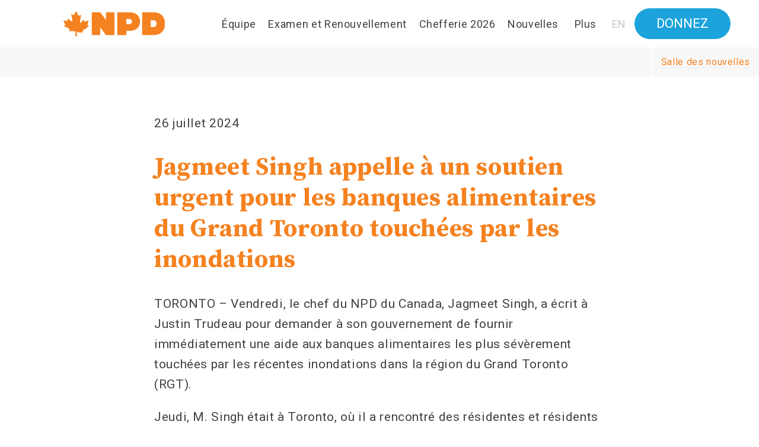

--- FILE ---
content_type: text/html; charset=utf-8
request_url: https://www.npd.ca/nouvelles/jagmeet-singh-appelle-un-soutien-urgent-pour-les-banques-alimentaires-du-grand-toronto
body_size: 9471
content:
<!DOCTYPE HTML><!-- aa494d5516de82409e06fd25cf35265e3fefb554 --><!-- 


  ,,,,,,`   .,,,,,,  ,,,,,,,,,.`       .,,,,,,,,,.`                :,          `,,,,,,    ,,,,,,. `,,,,,,,,,.`       ,,,,,,,,,.`       
  :::::::   .::::::  :::::::::::::     ,:::::::::::::              ::          `:::::::   ::::::, .:::::::::::::`    :::::::::::::     
  ::::::::  .::::::  ::::::::::::::.   ,::::::::::::::,         ,::::, ,       `:::::::.  ::::::, .::::::::::::::,   ::::::::::::::,   
  ::::::::, .::::::  :::::::::::::::`  ,:::::::::::::::`        `::::::,       `::::::::  ::::::, .:::::::::::::::.  :::::::::::::::.  
  :::::::::`.::::::  ::::::::::::::::  ,::::::::::::::::         ::::::`       `::::::::: ::::::, .::::::::::::::::  ::::::::::::::::  
  ::::::::::.::::::  ::::::::::::::::` ,::::::...:::::::     .`  ::::::        `::::::::::::::::, .::::::...:::::::` ::::::::::::::::. 
  :::::::::::::::::  ::::::.``:::::::: ,::::::    ::::::`    `:: ::::::  :     `::::::::::::::::, .::::::    ::::::. ::::::,``:::::::: 
  :::::::::::::::::  ::::::`   ::::::: ,::::::    ,:::::`  :::::::::::: :::::  `::::::::::::::::, .::::::    ,:::::. ::::::.   ::::::: 
  :::::::::::::::::  ::::::`   .:::::: ,::::::    ::::::`  ::::::::::::::::::  `::::::::::::::::, .::::::    ::::::. ::::::.    :::::: 
  :::::::::::::::::  ::::::`   .:::::: ,::::::::::::::::    ::::::::::::::::.  `::::::::::::::::, .::::::::::::::::  ::::::.    :::::: 
  :::::::::::::::::  ::::::`   ::::::: ,::::::::::::::::   ,:::::::::::::::::. `::::::::::::::::, .::::::::::::::::  ::::::.   ::::::: 
  :::::::::::::::::  ::::::.``:::::::: ,:::::::::::::::`    ::::::::::::::::,  `::::::::::::::::, .:::::::::::::::`  ::::::,``:::::::: 
  ::::::`::::::::::  ::::::::::::::::` ,::::::::::::::`       :::::::::::::.   `::::::,:::::::::, .::::::::::::::.   ::::::::::::::::. 
  ::::::`.:::::::::  ::::::::::::::::  ,:::::::::::::          :::::::::::     `:::::: :::::::::, .:::::::::::::     ::::::::::::::::  
  ::::::` :::::::::  :::::::::::::::`  ,:::::: ``              ::::::::::      `::::::  ::::::::, .:::::: ```        :::::::::::::::.  
  ::::::`  ::::::::  ::::::::::::::.   ,::::::                     ..,::.      `::::::  `:::::::, .::::::            ::::::::::::::,   
  ::::::`   :::::::  :::::::::::::     ,::::::                     ,,          `::::::   ,::::::, .::::::            :::::::::::::     
  ,,,,,,    .,,,,,,  ,,,,,,,,,.`       .,,,,,,                     ,,          `,,,,,,    ,,,,,,. `,,,,,,            ,,,,,,,,,.`       
                                                                   ::                                                                 



200 www.npd.ca/nouvelles/jagmeet-singh-appelle-un-soutien-urgent-pour-les-banques-alimentaires-du-grand-toronto
--><html class="wrapper--html html-background post-election lite " lang="fr">
<head><!-- html head -->

	<!-- head disable ie compatabillity mode -->
		<meta http-equiv="X-UA-Compatible" content="IE=edge" />
	<!-- / --> 
	<!-- head apply rich html -->
		<script>(function(){
			var apply = (typeof window.matchMedia != "undefined" || typeof window.msMatchMedia != "undefined" || typeof window.styleMedia != "undefined");
			var block = (window.location.search+'').indexOf('lite=1') > -1;
			var force = (window.location.search+'').indexOf('rich=1') > -1;
			if (!block && (apply || force)) { 
				var html = document.getElementsByTagName('html')[0]; 
				if (html.setAttribute && html.removeAttribute) 
				{ html.setAttribute('rich','rich'); html.removeAttribute('lite'); html.className = (html.className+"").replace(' lite',' rich').replace('lite','rich'); }
			}			
		})();</script>
	<!-- / --> 
	<!-- head charset -->
		<meta charset="UTF-8" />
		<meta http-equiv="Content-Type" content="text/html; charset=utf-8" />
	<!-- / --> 
	 
	<!-- head mobile optimized -->
		<meta name="HandheldFriendly" content="True" />
		<meta name="MobileOptimized" content="320" />
		<meta name="viewport" content="width=device-width, initial-scale=1.0, maximum-scale=5.0" />
		<meta name="format-detection" content="telephone=no" />
	<!-- / -->	<!-- head bootstrap -->
		<link href="https://cdn.jsdelivr.net/npm/bootstrap@5.0.2/dist/css/bootstrap.min.css" rel="stylesheet" integrity="sha384-EVSTQN3/azprG1Anm3QDgpJLIm9Nao0Yz1ztcQTwFspd3yD65VohhpuuCOmLASjC" crossorigin="anonymous">
	<!-- / -->	<!-- head robots instructions -->
		<meta name="robots" content="NOODP" />
		<!-- / --> 
	<!-- head title -->
	  <title>Jagmeet Singh appelle à un soutien urgent pour les banques alimentaires du Grand Toronto touchées par les inondations &laquo; Canada's NDP</title>
	  <meta name="title" content="Jagmeet Singh appelle à un soutien urgent pour les banques alimentaires du Grand Toronto touchées par les inondations &laquo; Canada's NDP" />
	<!-- / --> 
	<!-- head links -->
		<meta rel="canonical" content="https://www.npd.ca/nouvelles/jagmeet-singh-appelle-un-soutien-urgent-pour-les-banques-alimentaires-du-grand-toronto" />
		<meta rel="shortlink" content="https://www.npd.ca/nouvelles/jagmeet-singh-appelle-un-soutien-urgent-pour-les-banques-alimentaires-du-grand-toronto" />
	<!-- / --> 
	<!-- head rss -->
	        <link rel="alternate" type="application/rss+xml" 
	          title="RSS Feed for ndp.ca" 
	          href="/rss.xml" />
	<!-- / --> 
	<!-- head open graph -->
		<meta property="og:title" content="Jagmeet Singh appelle à un soutien urgent pour les banques alimentaires du Grand Toronto touchées par les inondations" />
		<meta property="og:description" content="TORONTO – Vendredi, le chef du NPD du Canada, Jagmeet Singh, a écrit à Justin Trudeau pour demander à son gouvernement de fournir immédiatement une aide aux banques alimentaires les plus sévèrement touchées par les récentes inondations dans la région du Grand Toronto (RGT)." />
		<meta property="og:image" content="https://www.npd.ca/sites/all/themes/canadandp.themes/canadandp/images/Generic-Scrape-NDP.png?1768474940" />
		<meta property="og:site_name" content="Canada's NDP" />
		<meta property="og:type" content="article" />
		<meta property="og:locale" content="fr_FR" />
		<meta property="fb:admins" content="509165245" />
		<meta property="fb:app_id" content="3214494038590585" />
		<meta name="twitter:title" content="Jagmeet Singh appelle à un soutien urgent pour les banques alimentaires du Grand Toronto touchées par les inondations" />
		<meta name="twitter:description" content="TORONTO – Vendredi, le chef du NPD du Canada, Jagmeet Singh, a écrit à Justin Trudeau pour demander à son gouvernement de fournir immédiatement une aide aux banques alimentaires les plus sévèrement touchées par les récentes inondations dans la région du Grand Toronto (RGT)." />	
		<meta name="twitter:image" content="https://www.npd.ca/sites/all/themes/canadandp.themes/canadandp/images/Generic-Scrape-NDP.png?1768474940" />
		<meta name="twitter:card" content="summary_large_image" />
		<meta name="twitter:site" content="@NDP_HQ" />
		<meta name="twitter:creator" content="@NDP_HQ" />
		<meta name="twitter:domain" content="www.ndp.ca" />
		<meta name="description" content="TORONTO – Vendredi, le chef du NPD du Canada, Jagmeet Singh, a écrit à Justin Trudeau pour demander à son gouvernement de fournir immédiatement une aide aux banques alimentaires les plus sévèrement touchées par les récentes inondations dans la région du Grand Toronto (RGT)." />
	<!-- / --> 
	<!-- head ndp graph -->
	<!-- / --> 
	<!-- head scrape image -->
		<link rel="image_src" href="https://www.npd.ca/sites/all/themes/canadandp.themes/canadandp/images/Generic-Scrape-NDP.png" /> 
		<meta name="thumbnail" content="https://www.npd.ca/sites/all/themes/canadandp.themes/canadandp/images/Generic-Scrape-NDP.png" /> 
	<!-- / --> 
	<!-- head favicon shortcut icon -->
	  <!-- export your favicons from http://www.favicon-generator.org/ -->
	  <link rel="icon" href="https://www.npd.ca/sites/all/themes/canadandp.themes/canadandp/images/favicon.ico" type="image/x-icon">
	  <link rel="shortcut icon" href="https://www.npd.ca/sites/all/themes/canadandp.themes/canadandp/images/favicon.ico" type="image/x-icon">
	<!-- / --> 
	<!-- head css normalize -->
		<style type="text/css">
		/* normalize */ html  { background-color:white; } html,body,div,span,object,iframe,h1,h2,h3,h4,h5,h6,p,blockquote,pre,a, abbr,acronym,address,big,cite,code,del,dfn,em,img,ins,kbd,q,samp,small, strike,strong,sub,sup,tt,var,b,i,dl,dt,dd,ol,ul,li,fieldset,form,input, select,textarea,label,legend,table,caption,tbody,tfoot,thead,tr,th,td  { margin: 0; padding: 0; border: 0; vertical-align: baseline; } ol,ul  { list-style: none; } blockquote,q  { quotes: none; } blockquote:before,blockquote:after,q:before,q:after  { content: ''; content: none; } ins  { text-decoration: none; } del  { text-decoration: line-through; } table  { border-collapse: collapse; border-spacing: 0; } /* clearfix */ .body:after,.clearfix:after  { content: "."; display: block; height: 0; clear: both; visibility: hidden; } /* IE6 */ * html .clearfix  { height: 1%; } /* IE7 */ *:first-child + html .clearfix  { min-height: 1%; } /* prevent font scaling in landscape mode */ html  { -webkit-text-size-adjust: none; } /* apply a natural box layout model to all elements */ *, *:before, *:after  { -moz-box-sizing: border-box; -webkit-box-sizing: border-box; box-sizing: border-box; } /* apply block select to all elements */ /* *, *:before, *:after  { -webkit-touch-callout: none; -webkit-user-select: none; -khtml-user-select: none; -moz-user-select: none; -ms-user-select: none; user-select: none; } input, h1, h2, h3, h4, h5, h6, p, textarea, label, legend  { -webkit-touch-callout: default; -webkit-user-select: text; -khtml-user-select: text; -moz-user-select: text; -ms-user-select: text; user-select: text; }  */ /* body is minimum 320px */ html, body  { min-width: 320px; } /* body styles that will be used as defaults for all elements */ body  { font-family: arial, sans-serif; font-size:16px; line-height:1.4; color:black; letter-spacing: 0.04em; text-decoration: none; font-style: normal; font-weight: normal; text-align: left; vertical-align: top; } /* all elements inherit parent styles  */ *, *:before, *:after  { font-size: inherit; line-height: inherit; letter-spacing: inherit; color:inherit; font-family: inherit; font-style: inherit; font-weight: inherit; text-align: inherit; vertical-align: inherit; } /* apply bold to bold elements */ h1, h2, h3, h4, h5, h6, strong, b, th  { font-weight: bold; } /* apply font-size italic i and em elements */ em, i  { font-style: italic; } /* apply 1em top and bottom margins to text blocks */ p, ul, ol, li, blockquote, h1, h2, h3, h4, h5, h6, code, address { margin-top:1em; margin-bottom:1em; } /* inherit color, decoration, and set cursor pointer on anchors */ a  { color:inherit; text-decoration: none; cursor:pointer; } /* ensure that form elements start as black */ input, select, textarea  { color:black; }  
		</style>
	<!-- / --> 
	 
	<!-- head google fonts -->
	  <link href="//fonts.googleapis.com/css?family=Source+Serif+Pro:400,600,700|Roboto:300,400,400i,500,700|Montserrat:100,300,300i,400,400i,500,500i,600,600i,700,700i,800,800i,900|Bebas+Neue" rel="stylesheet">
	<!-- / --> 
	<!-- head fontawesome -->
		<script src="https://kit.fontawesome.com/9ebab18b9d.js" crossorigin="anonymous"></script>
		<link rel="stylesheet" href="https://maxcdn.bootstrapcdn.com/font-awesome/4.4.0/css/font-awesome.min.css">
	<!-- / --> 
	<!-- head everywhere -->
		<script type="text/javascript">
		window['bsd-graph-url'] = "\/\/action.ndp.ca\/page\/graph"; 
		</script>
		<link type="text/css" rel="stylesheet" href="https://www.npd.ca/everywhere/everywhere.css.php" media="all" />
		<script type="text/javascript"> window.lang = 'fr'; </script>
		<script type="text/javascript"> try { document.domain = "*.npd.ca"; } catch(e) { document.domain = "npd.ca"; } </script>
		<script type="text/javascript" src="https://www.npd.ca/everywhere/everywhere.js.php"></script><!-- / everywhere -->
		<!-- / --> 
	<!-- head drupal -->
		<link type="text/css" rel="stylesheet" href="//www.npd.ca/sites/default/files/css/css_iZy1tB62N-vb_rNCxvbMDUqQne277c6VlFhHbugs_uQ.css" media="all" /> 
		<script type="text/javascript" src="//www.npd.ca/sites/default/files/js/js_zDnnxIL5cbta8KChMFPbIy3Nr-bWxjIycufImm3E-H4.js"></script> 
	<!-- / --> 
	 
	 
	<!-- head analytics snippet -->
		<script>
		(function(i,s,o,g,r,a,m){i['GoogleAnalyticsObject']=r;i[r]=i[r]||function(){
		(i[r].q=i[r].q||[]).push(arguments)},i[r].l=1*new Date();a=s.createElement(o),
		m=s.getElementsByTagName(o)[0];a.async=1;a.src=g;m.parentNode.insertBefore(a,m)
		})(window,document,'script','//www.google-analytics.com/analytics.js','ga');
		ga('create', 'UA-30109525-1', 'auto');
		ga('send', 'pageview');
		</script>
		<script type="text/javascript">
		window.google_analytics_uacct = "UA-30109525-1";
		</script>        
	<!-- / --> 
	<!-- head adwords snippet -->
		<script type="text/javascript" src="//www.googleadservices.com/pagead/conversion_async.js" charset="utf-8"></script>
	<!-- / --> 
	 
	<!-- head facebook-domain-verification -->
		<meta name="facebook-domain-verification" content="elctc7jf3v5ykc4u010g2rtj8406c1" />
	<!-- / --> 
<!-- / --></head> 
<body><!-- html body -->

	<!-- body title -->
	  <h1 class="aria-only">Canada's NDP</h1>
	<!-- / --> 
	<!-- body facebook root -->
		<div id="fb-root"></div>
		<script>(function(d, s, id) {
		  var js, fjs = d.getElementsByTagName(s)[0];
		  if (d.getElementById(id)) return;
		  js = d.createElement(s); js.id = id;
		  js.src = "//connect.facebook.net/fr_FR/all.js#xfbml=1&appId=3214494038590585";
		  fjs.parentNode.insertBefore(js, fjs);
		}(document, 'script', 'facebook-jssdk'));</script>
	<!-- / --> 
	<!-- body twitter widgets script -->
		<script>
		window.twttr = (function (d,s,id) {
		  var t, js, fjs = d.getElementsByTagName(s)[0];
		  if (d.getElementById(id)) return; js=d.createElement(s); js.id=id;
		  js.src="https://platform.twitter.com/widgets.js"; fjs.parentNode.insertBefore(js, fjs);
		  return window.twttr || (t = { _e: [], ready: function(f){ t._e.push(f) } });
		}(document, "script", "twitter-wjs"));
		</script>
	<!-- / --> 
	 
	<!-- body google tag manager -->
		<!-- Google Tag Manager : Canada's New Democrats -->
		<noscript aria-hidden="true"><iframe src="//www.googletagmanager.com/ns.html?id=GTM-5HTGRM"
		height="0" width="0" style="display:none;visibility:hidden"></iframe></noscript>
		<script>(function(w,d,s,l,i){w[l]=w[l]||[];w[l].push({'gtm.start':
		new Date().getTime(),event:'gtm.js'});var f=d.getElementsByTagName(s)[0],
		j=d.createElement(s),dl=l!='dataLayer'?'&l='+l:'';j.async=true;j.src=
		'//www.googletagmanager.com/gtm.js?id='+i+dl;f.parentNode.insertBefore(j,f);
		})(window,document,'script','dataLayerNDP','GTM-5HTGRM');</script>
		<!-- End Google Tag Manager -->
	<!-- / -->	<!-- content -->
		<!-- wrapper-admin -->
		    <!-- wrapper-node -->
		  <div class="wrapper--home">
		  <a class="skip-main" href="#main">Skip to main content</a>
		  <header>
		  <div class="block--home-navbar white-bar lang-fr"><section>
		
		    <div class="nav-bar-menu-container">
		            <span class="nav-hamburger">
		        <span class="hamburger-container">
		          <span class="hamburger-bar menu-bar-top"></span>
		          <span class="hamburger-bar menu-bar-middle"></span>
		          <span class="hamburger-bar menu-bar-bottom"></span>
		        </span>
		      </span>
		            <nav class="desktop-navigation">
		        <h1 class="aria-only">Navigation</h1>
		        <a class="menu-container-img white" href="//www.npd.ca">
		          <span class="aria-only">Accueil</span>
		          <img src="/sites/all/themes/canadandp.themes/canadandp-home/blocks/block--home-navbar/images/canadandp-logo-orange-fr.svg" class= "img-logo" alt="Le NPD du Canada"/>
		        </a>
		        <div class="menu-container-selection">
		                    <ul class="selection-list">
		                           <li class="selection-link">
		                 <a class="menu-item-link" href="//www.npd.ca/equipe">Équipe</a>
		              </li>
		                          <li class="selection-link">
		                 <a class="menu-item-link" href="//www.npd.ca/examen-renouvellement-2025">Examen et Renouvellement</a>
		              </li>
		                          <li class="selection-link">
		                 <a class="menu-item-link" href="//chefferie.npd.ca">Chefferie 2026</a>
		              </li>
		                          <li class="selection-link">
		                 <a class="menu-item-link" href="//www.npd.ca/nouvelles">Nouvelles</a>
		              </li>
		                      </ul>
		          <div class="selection-container">
		            <button class="menu-item-link selection-link container-link container-link-menu">Plus</button>
		          </div>
		          <div class="selection-container">
		            <a class="menu-item-link selection-link container-link container-link-lang" href="https://www.ndp.ca/news/jagmeet-singh-calls-urgent-support-gta-food-banks-damaged-flash-flooding">EN</a>
		          </div>
		                </div>
		
		         <div class="menu-container-blue-button-desktop">
		           <a class="menu-item-link" href="//www.npd.ca/donnez?source=20211018_WEB_GEN_1_DONATE_NDPWS_NDP_FR_ALL">Donnez</a>
		        </div>
		      </nav>
		      <nav class="container-wrap">
		        <h1 class="aria-only">Navigation</h1>
		        <ul class= "sidebar-list">
		          <li class="sidebar-link mobile-home">
		           <a class="menu-item-link" href="//www.npd.ca">
		            Accueil           </a>
		          </li>
		                      <li class="sidebar-link">
		              <a class="menu-item-link" href="//www.npd.ca/equipe">
		               Équipe            </a>
		          </li>
		                      <li class="sidebar-link">
		              <a class="menu-item-link" href="//www.npd.ca/examen-renouvellement-2025">
		               Examen et Renouvellement            </a>
		          </li>
		                      <li class="sidebar-link">
		              <a class="menu-item-link" href="//chefferie.npd.ca">
		               Chefferie 2026            </a>
		          </li>
		                      <li class="sidebar-link">
		              <a class="menu-item-link" href="//www.npd.ca/nouvelles">
		               Nouvelles            </a>
		          </li>
		                      <li class="sidebar-link">
		              <a class="menu-item-link" href="https://www.ndp.ca/news/jagmeet-singh-calls-urgent-support-gta-food-banks-damaged-flash-flooding">
		               English            </a>
		          </li>
		                                <li class="mobile-link">
		              <a class="menu-item-link" href="//www.npd.ca/donnez?source=20211018_WEB_GEN_1_DONATE_NDPWS_NDP_FR_ALL">
		              Donnez            </a>
		            </li>
		        </ul>
		      </nav>
		      <div class="container-dropdown">
		        <div class="menu-overlay"></div>
		        <div class="menu-contents">
		          <div class="dropdown-title">
		            <span class="title-header">Plus</span>
		            <button class="close-menu">
		              <i class="fa fa-close" aria-hidden="true"></i>
		              <span class="aria-only">Close</span>
		            </button>
		          </div> <!--end of dropdown-title-->
		          <div class ="dropdown-submenu">
		            <nav class="submenu-involved">
		              <h1 class="submenu-headers">Impliquez-vous</h1>
		              <ul class="involved-link">
		                                  <li>
		                    <a class="menu-item-link" href="//www.npd.ca/devenir-membre?source=20220310_WEB_GEN_1_JOIN_NDPWS_NDP_FR_ALL" target="join">Devenez membre</a>
		                  </li>
		                                  <li>
		                    <a class="menu-item-link" href="//www.npd.ca/benevole?source=20220310_WEB_GEN_1_VOL_NDPWS_NDP_FR_ALL" >Devenez bénévole</a>
		                  </li>
		                                  <li>
		                    <a class="menu-item-link" href="//www.npd.ca/donnez?source=20211018_WEB_GEN_1_DONATE_NDPWS_NDP_FR_ALL" >Faites un don</a>
		                  </li>
		                                  <li>
		                    <a class="menu-item-link" href="//www.npd.ca/centre-daction" >Centre d’action</a>
		                  </li>
		                                  <li>
		                    <a class="menu-item-link" href="//www.npd.ca/embauche" >Embauche</a>
		                  </li>
		                                  <li>
		                    <a class="menu-item-link" href="//congres.npd.ca" >Congrès 2026</a>
		                  </li>
		                              </ul>
		            </nav> <!--end of submenu-involved-->
		
		            <nav class="submenu-aboutndp">
		              <h1 class="submenu-headers">Le NPD du Canada</h1>
		              <ul class="aboutndp-link">
		                                  <li>
		                    <a class="menu-item-link" href="//www.npd.ca/contactez-nous">Contactez-nous</a>
		                  </li>
		                                  <li>
		                    <a class="menu-item-link" href="//www.npd.ca/nouvelles">Nouvelles</a>
		                  </li>
		                                  <li>
		                    <a class="menu-item-link" href="//www.npd.ca/executif-federal">Exécutif</a>
		                  </li>
		                                  <li>
		                    <a class="menu-item-link" href="//www.npd.ca/evenements-de-financement">Événements de financement</a>
		                  </li>
		                                  <li>
		                    <a class="menu-item-link" href="//www.npd.ca/examen-renouvellement-2025">Processus d’examen et de renouvellement 2025</a>
		                  </li>
		                              </ul>
		            </nav> <!--end of submenu-aboutndp-->
		
		            <nav class="submenu-documents">
		              <h1 class="submenu-headers">Documents</h1>
		              <ul class="documents-link">
		                                  <li>
		                    <a class="menu-item-link" href="//www.npd.ca/anti-harcelement" target="_blank">Politique anti-harcèlement</a>
		                  </li>
		                                  <li>
		                    <a class="menu-item-link" href="//www.npd.ca/declaration-equite" target="_blank">Déclaration sur l’équité</a>
		                  </li>
		                                  <li>
		                    <a class="menu-item-link" href="//www.npd.ca/statuts" target="_blank">Nos statuts</a>
		                  </li>
		                                  <li>
		                    <a class="menu-item-link" href="//www.npd.ca/declaration-de-sherbrooke" target="_blank">La Déclaration de Sherbrooke</a>
		                  </li>
		                                  <li>
		                    <a class="menu-item-link" href="//www.npd.ca/obtenir-resultats-pour-canadiens" target="_blank">Entente de confiance et d'approvisionnement 2022-2024</a>
		                  </li>
		                              </ul>
		            </nav><!--end of submenu-documents-->
		
		            <nav class="submenu-our-plans">
		              <!-- <h1 class="submenu-headers">Nos plans</h1>
		              <ul class="our-plans-link">
		                                  <li>
		                    <a class="menu-item-link" href="//www.npd.ca/des-travailleurs-pour-le-canada" target="_blank">Le Canada pour les travailleurs</a>
		                  </li>
		                                  <li>
		                    <a class="menu-item-link" href="//www.npd.ca/avec-les-travailleurs-automobiles" target="_blank">Solidaire des travailleurs de l’automobile</a>
		                  </li>
		                                  <li>
		                    <a class="menu-item-link" href="//www.npd.ca/reduire-impot-classe-moyenne" target="_blank">Réduire les impôts de la classe moyenne</a>
		                  </li>
		                                  <li>
		                    <a class="menu-item-link" href="//www.npd.ca/defendre-locataires" target="_blank">Défendre les locataires</a>
		                  </li>
		                                  <li>
		                    <a class="menu-item-link" href="//www.npd.ca/medecins-pour-tous" target="_blank">Médecins pour tous</a>
		                  </li>
		                                  <li>
		                    <a class="menu-item-link" href="//www.npd.ca/construire-plus-de-logements" target="_blank">Construire plus de logements</a>
		                  </li>
		                                  <li>
		                    <a class="menu-item-link" href="//www.npd.ca/plateforme-quebec" target="_blank">Plateforme Québec</a>
		                  </li>
		                              </ul> -->
		            </nav>
		          </div><!--end of dropdown-submenu-->
		        </div> <!--end of menu-contents-->
		      </div> <!--end of dropdown-->
		    </div> <!-- end of container-->
		
		     <nav class="menu-donate-bar" id="donate-bar">
		       <h1 class="aria-only">Donnez</h1>
		       <div class="menu-container-blue-button-desktop menu-donate-bar-button">
		          <a class="menu-item-link" href="//www.npd.ca/donnez?source=20211018_WEB_GEN_1_DONATE_NDPWS_NDP_FR_ALL">Donnez</a>
		      </div>
		    </nav>
		
		
		</section></div>  </header>
		  <main id="main"><article>
		  <div class="page--news2">
		
			<div class="news2-breadcrumb">
				<a href="/nouvelles"><span>Salle des nouvelles</span></a>
			</div>
			
				<div class="news2-holder news2-date article-text">
			    <p>26 juillet 2024</p>
			</div>
			
			<div class="news2-holder news2-body article-text">
						<h1>Jagmeet Singh appelle à un soutien urgent pour les banques alimentaires du Grand Toronto touchées par les inondations</h1>				<p>TORONTO – Vendredi, le chef du NPD du Canada, Jagmeet Singh, a écrit à Justin Trudeau pour demander à son gouvernement de fournir immédiatement une aide aux banques alimentaires les plus sévèrement touchées par les récentes inondations dans la région du Grand Toronto (RGT).</p>				<p>Jeudi, M. Singh était à Toronto, où il a rencontré des résidentes et résidents touchés par les conditions météorologiques extrêmes, ainsi que le personnel de la banque alimentaire North York Harvest, gravement endommagée par les inondations de la semaine passée.</p>				<p>« J’ai rencontré des personnes affectées, notamment des aîné·es vivant dans une coopérative inondée, obligés de se doucher dans les toilettes d’une école, écrit M. Singh dans sa lettre à Justin Trudeau. Les banques alimentaires ont dû jeter toutes leurs provisions de poulets, de lait et d’œufs. Votre gouvernement doit intervenir pour les soutenir. »</p>				<p>M. Singh demande également au gouvernement de fournir une aide financière pour les maisons endommagées, de simplifier le Programme national d’assurance contre les inondations afin de couvrir les propriétés nécessaires, et d’augmenter les financements pour aider la ville de Toronto et les communautés de toutes tailles à travers le pays à adapter leurs infrastructures pour mieux résister aux inondations et protéger les habitations.</p>				<p>« Au fil des ans, votre gouvernement a constamment retardé les actions climatiques et le soutien aux personnes touchées, tandis que Pierre Poilievre préfère nier le problème et menace de nouvelles coupes conservatrices, ajoute M. Singh. J’espère que vous agirez avec la rapidité nécessaire cette fois-ci. »</p>				<p>La lettre de M. Singh peut être consultée <a href="https://www.npd.ca/js-lettre-inondations-a-toronto-2024">ici</a>.</p>		</div>
			
		</div>
		  </article></main>
		  <footer>
		  <div class="block--home-signup-donate">
		  <div class="signup-donate-inner">
		    <div class="block--home-signup-donate--signup">
		  <aside class="signup-form">
		    <div class="asset--standard-form">
		
			<form method="post" id="" action="?action=block--home-signup-donate--signup--submit"><!--
			--><div class="field--action-handler-hidden" style="display:none"> 
		   <input class="action-handler-input hidden-input" type="hidden" name="action_handler" value="[base64]" />
		</div><!--   	
			--><div class="field--source-hidden" style="display:none"> 
		   <input class="source-input hidden-input param-source-value" type="hidden" name="source" />
		</div><!--   
			--><div class="field--subsource-hidden" style="display:none"> 
		   <input class="subsource-input hidden-input param-subsource-value" type="hidden" name="subsource" />
		</div><!--   
			--><div class="field--source-params-hidden" style="display:none"> 
		   <input class="source-params-input hidden-input params-qstring-value" type="hidden" name="source_params" />
		</div><!--   	
			-->
		      <h1 class="form-headline">Recevoir les mises à jour</h1>
		
		      <div class="form-inputs">
		        <div   class="email-holder fieldtype--textfield textfield-holder validate-holder field--email-textfield" js-field-min-width="280px"> 
		  <label class="email-beforefield-label textfield-beforefield-label" for="email-1-input">Courriel</label> 
		  <div class="email-input-holder textfield-input-holder"> 
		    <input class="email-input textfield-input param-email-value graph-email-value validate-email validate-required" id="email-1-input" type="email" name="email" placeholder="Courriel" />
		    <span class="email-status textfield-status validate-status"><span class="email-status-message textfield-status-message validate-status-message"></span></span>
		  </div>
		  <span class="email-afterfield-label textfield-afterfield-label"></span>
		</div>        <div   class="postalcode-holder fieldtype--textfield textfield-holder validate-holder field--postalcode-textfield" js-field-min-width="120px"> 
		  <label class="postalcode-beforefield-label textfield-beforefield-label" for="postalcode-2-input">Code postal</label> 
		  <div class="postalcode-input-holder textfield-input-holder"> 
		    <input class="postalcode-input textfield-input param-postalcode-value graph-postalcode-value validate-postalcode validate-required" id="postalcode-2-input" type="text" name="postalcode" placeholder="Code postal" />
		    <span class="postalcode-status textfield-status validate-status"><span class="postalcode-status-message textfield-status-message validate-status-message"></span></span>
		  </div>
		  <span class="postalcode-afterfield-label textfield-afterfield-label"></span>
		</div>      </div>
		
		      <div class="form-button">
		        <div class="field--submit-button fieldtype--button submit-holder button-holder"> 
		    <div class="submit-button-holder button-button-holder"> 
		      <button class="submit-button button-button" type="submit">
		      	<span class="submit-text">Joignez-vous</span>
		      	<span class="process-overlay" style="display:none"><i class="fa fa-spinner fa-pulse"></i></span>
		      </button>
		    </div>
		</div>      </div>
		
		      <div class="js-donate-link" style="display:none"
		        data-link="/donnez?source=20211018_WEB_GEN_1_JOIN_NDPWS_NDP_FR_ALL"
		      ></div>
		
		    <!--
			
			
			--></form>
		
		</div>  </aside>
		</div>    <div class="block--home-signup-donate--donate">
		  <aside class="donate-inner">
		  
		    <h1 class="donate-headline">Donnez ce que vous pouvez</h1>
		
		    <div class="donate-amounts">
		              <a class="donate-btn" href="https://www.npd.ca/donnez?source=20211018_WEB_GEN_1_DONATE_NDPWS_NDP_FR_ALL&ask=15" data-ask="15"  target="_blank">
		          15 $        </a>
		              <a class="donate-btn" href="https://www.npd.ca/donnez?source=20211018_WEB_GEN_1_DONATE_NDPWS_NDP_FR_ALL&ask=35" data-ask="35"  target="_blank">
		          35 $        </a>
		              <a class="donate-btn" href="https://www.npd.ca/donnez?source=20211018_WEB_GEN_1_DONATE_NDPWS_NDP_FR_ALL&ask=50" data-ask="50"  target="_blank">
		          50 $        </a>
		              <a class="donate-btn" href="https://www.npd.ca/donnez?source=20211018_WEB_GEN_1_DONATE_NDPWS_NDP_FR_ALL&ask=100" data-ask="100"  target="_blank">
		          100 $        </a>
		          </div>
		
		    <div class="donate-button">
		        <a class="donate-btn" href="https://www.npd.ca/donnez?source=20211018_WEB_GEN_1_DONATE_NDPWS_NDP_FR_ALL" target="_blank">
		          Donnez        </a>    
		    </div>
		
		  </aside>
		</div>  </div>
		</div>  <div class="block--home-footer"><section>
		
		    <h1 style="display:none">Sitemap</h1>
		
		    <div class="container">
		      <nav class="footer-column-container">
		        <h1 class="aria-only list-title">Social</h1>
		        <img class="logo-image" src="/sites/all/themes/canadandp.themes/canadandp-home/blocks/block--home-footer/images/canadandp-logo-orange-fr.svg" alt="Le NPD du Canada" />
		        <div class="social-icons">
		          <a class="social-icon social-facebook" href="/facebook"><span class="aria-only">Facebook</span></a>
		          <a class="social-icon social-twitter" href="/twitter"><span class="aria-only">Twitter</span></a>
		          <a class="social-icon social-youtube" href="/youtube"><span class="aria-only">YouTube</span></a>
		          <a class="social-icon social-instagram" href="/instagram"><span class="aria-only">Instagram</span></a>
		          <!-- <a class="social-icon social-flickr" href="/flickr"><span class="aria-only">Flickr</span></a> -->
		        </div>
		      </nav>
		      <nav class="footer-column-container">
		          <h1 class="list-title">Impliquez-vous</h1>
		          <ul class="footer-column">
		                           <li>
		                    <a href="//www.npd.ca/devenir-membre?source=20220310_WEB_GEN_1_JOIN_NDPWS_NDP_FR_ALL" target="join">Devenez membre</a>
		                </li>
		                            <li>
		                    <a href="//www.npd.ca/benevole?source=20220310_WEB_GEN_1_VOL_NDPWS_NDP_FR_ALL" >Devenez bénévole</a>
		                </li>
		                            <li>
		                    <a href="//www.npd.ca/donnez?source=20211018_WEB_GEN_1_DONATE_NDPWS_NDP_FR_ALL" >Faites un don</a>
		                </li>
		                            <li>
		                    <a href="//www.npd.ca/centre-daction" >Centre d’action</a>
		                </li>
		                            <li>
		                    <a href="//www.npd.ca/emplois" >Emplois</a>
		                </li>
		                            <li>
		                    <a href="//congres.npd.ca" >Congrés 2026</a>
		                </li>
		                      </ul>
		      </nav>
		      <nav class="footer-column-container">
		          <h1 class="list-title">Le NPD du Canada</h1>
		          <ul class="footer-column">
		                           <li>
		                    <a href="//www.npd.ca/equipe">Notre équipe</a>
		                </li>
		                            <li>
		                    <a href="//www.npd.ca/nouvelles">Nouvelles</a>
		                </li>
		                            <li>
		                    <a href="//www.npd.ca/contactez-nous">Contactez-nous</a>
		                </li>
		                            <li>
		                    <a href="//www.npd.ca/executif-federal">Exécutif</a>
		                </li>
		                            <li>
		                    <a href="//www.npd.ca/evenements-de-financement">Événements de financement</a>
		                </li>
		                            <li>
		                    <a href="//www.npd.ca/image-marque">Image de marque et photos</a>
		                </li>
		                      </ul>
		      </nav>
		      <nav class="footer-column-container">
		          <h1 class="list-title">Documents</h1>
		          <ul class="footer-column">
		                           <li>
		                    <a href="//www.npd.ca/anti-harcelement"  target="_blank">Politique anti-harcèlement</a>
		                </li>
		                            <li>
		                    <a href="//www.npd.ca/declaration-equite"  target="_blank">Déclaration sur l'équité</a>
		                </li>
		                            <li>
		                    <a href="//www.npd.ca/statuts"  target="_blank">Nos statuts</a>
		                </li>
		                            <li>
		                    <a href="//www.npd.ca/declaration-de-sherbrooke"  target="_blank">La Déclaration de Sherbrooke</a>
		                </li>
		                            <li>
		                    <a href="https://www.ndp.ca/sites/all/themes/canadandp.themes/canadandp-convention2023/blocks/block--home-footer/docs/2024-04-11_Policy-FR-2023-V3.pdf"  target="_blank">Le cahier des politiques du NPD</a>
		                </li>
		                      </ul>
		      </nav>
		      <nav class="footer-column-container">
		          <!-- <h1 class="list-title">Nos plans</h1>
		          <ul class="footer-column">
		                           <li>
		                    <a href="//www.npd.ca/des-travailleurs-pour-le-canada">Le Canada pour les travailleurs</a>
		                </li>
		                            <li>
		                    <a href="//www.npd.ca/avec-les-travailleurs-automobiles">Solidaire des travailleurs de l’automobile</a>
		                </li>
		                            <li>
		                    <a href="//www.npd.ca/reduire-impot-classe-moyenne">Réduire les impôts de la classe moyenne</a>
		                </li>
		                            <li>
		                    <a href="//www.npd.ca/defendre-locataires">Défendre les locataires</a>
		                </li>
		                            <li>
		                    <a href="//www.npd.ca/medecins-pour-tous">Médecins pour tous</a>
		                </li>
		                            <li>
		                    <a href="//www.npd.ca/construire-plus-de-logements">Construire plus de logements</a>
		                </li>
		                            <li>
		                    <a href="//www.npd.ca/plateforme-quebec">Plateforme Québec</a>
		                </li>
		                      </ul> -->
		      </nav>
		    </div>
		
		
		</section></div>  <div class="block--home-subfooter">
		
		  <div class="subfooter-holder">
		      <p class="footer-copyright-auth">
		        <span class="nobr">Nouveau Parti démocratique du Canada</span> <span class="nobr">© 2026</span>, <span class="nobr">tous droits réservés</span>. 
		<br/>Payé et autorisé par l’agent enregistré du NPD du Canada. <a href="https://www.npd.ca/confidentialite"><span class="nobr">Politique en matière de sécurité</span> <span class="nobr">du site Web</span></a>    
		      </p>
		  </div>
		
		</div>  </footer>  
		</div><!-- / wrapper-node -->
		<!-- / wrapper-admin --> 
	<!-- / -->
	<!-- body googleplus plusone -->
		<script type="text/javascript">
		  (function() {
		    var po = document.createElement('script'); po.type = 'text/javascript'; po.async = true;
		    po.src = 'https://apis.google.com/js/platform.js';
		    var s = document.getElementsByTagName('script')[0]; s.parentNode.insertBefore(po, s);
		  })();
		</script>
	<!-- / -->		<!-- body bootstrap -->
		<script src="https://cdn.jsdelivr.net/npm/@popperjs/core@2.9.2/dist/umd/popper.min.js" integrity="sha384-IQsoLXl5PILFhosVNubq5LC7Qb9DXgDA9i+tQ8Zj3iwWAwPtgFTxbJ8NT4GN1R8p" crossorigin="anonymous"></script>
		<script src="https://cdn.jsdelivr.net/npm/bootstrap@5.0.2/dist/js/bootstrap.min.js" integrity="sha384-cVKIPhGWiC2Al4u+LWgxfKTRIcfu0JTxR+EQDz/bgldoEyl4H0zUF0QKbrJ0EcQF" crossorigin="anonymous"></script>
	<!-- / --><!-- / --></body>
</html>

--- FILE ---
content_type: text/css;charset=UTF-8
request_url: https://www.npd.ca/everywhere/everywhere.css.php
body_size: 518
content:
/* everywhere.css */
/* font style and family */
.standard-text {
  font-family: arial, sans-serif;
}
.standard-text em,
.standard-text i {
  font-style: italic;
}
.standard-text h1,
.standard-text h2,
.standard-text h3,
.standard-text h4,
.standard-text h5,
.standard-text h6,
.standard-text strong,
.standard-text b {
  font-weight: bold;
}
.standard-text h1 strong,
.standard-text h2 strong,
.standard-text h3 strong,
.standard-text h4 strong,
.standard-text h5 strong,
.standard-text h6 strong,
.standard-text h1 b,
.standard-text h2 b,
.standard-text h3 b,
.standard-text h4 b,
.standard-text h5 b,
.standard-text h6 b {
  font-weight: bold;
}
.standard-text a {
  text-decoration: underline;
}
/* list style, border, and padding */
.standard-text ul {
  list-style: disc outside;
  padding-left: 1em;
}
.standard-text ol {
  list-style: decimal outside;
  padding-left: 1em;
}
.standard-text blockquote {
  padding-left: 1.25em;
  border-left-width: 2px;
  border-left-style: solid;
}
/* margins */
.standard-text p,
.standard-text ul,
.standard-text ol,
.standard-text h1,
.standard-text h2,
.standard-text h3,
.standard-text h4,
.standard-text h5,
.standard-text h6 {
  margin-top:1em;
  margin-bottom:1em;
}
.standard-text li {
  margin-top: 0.25em;
  margin-bottom: 0.25em;
}
.standard-text blockquote {
  margin:0;
  margin-top:1.5em;
  margin-bottom:1.5em;
}
/* sizes */
.standard-text {
  font-size: 18px; line-height: 1.45;
}
.standard-text h2,
.standard-text h3,
.standard-text h4,
.standard-text h5,
.standard-text h6 {
  font-size: 20px; line-height: 1.25;
}
.standard-text h1 {
  font-size: 22px; line-height: 1.25;
}
@media (min-width: 400px) {
  .standard-text-scale .standard-text {
    font-size: 1.2em; line-height: 1.45;
  }
  .standard-text-scale .standard-text h2,
  .standard-text-scale .standard-text h3,
  .standard-text-scale .standard-text h4,
  .standard-text-scale .standard-text h5,
  .standard-text-scale .standard-text h6 {
    font-size: 1.2em; line-height: 1.25;
  }
  .standard-text-scale  .standard-text h1 {
    font-size: 1.2em; line-height: 1.25;
  }
}
@media (min-width: 720px) {
  .standard-text-scale .standard-text {
    font-size: 1.4em; line-height: 1.45;
  }
  .standard-text-scale .standard-text h2,
  .standard-text-scale .standard-text h3,
  .standard-text-scale .standard-text h4,
  .standard-text-scale .standard-text h5,
  .standard-text-scale .standard-text h6 {
    font-size: 1.4em; line-height: 1.25;
  }
  .standard-text-scale .standard-text h1 {
    font-size: 1.4em; line-height: 1.25;
  }
} 


--- FILE ---
content_type: text/css
request_url: https://www.npd.ca/sites/default/files/css/css_iZy1tB62N-vb_rNCxvbMDUqQne277c6VlFhHbugs_uQ.css
body_size: 14297
content:
.page--article2 .article-text > h1{color:#58595B;}
@font-face{font-family:"Helvetica-Thin";src:url(https://www.ndp.ca/sites/all/themes/canadandp.themes/canadandp/imports/fonts--helvetica-web-fonts/src/56be84de-9d60-4089-8df0-0ea6ec786b84.eot?#iefix);src:url(https://www.ndp.ca/sites/all/themes/canadandp.themes/canadandp/imports/fonts--helvetica-web-fonts/src/56be84de-9d60-4089-8df0-0ea6ec786b84.eot?#iefix) format("eot"),url(https://www.ndp.ca/sites/all/themes/canadandp.themes/canadandp/imports/fonts--helvetica-web-fonts/src/50d35bbc-dfd4-48f1-af16-cf058f69421d.woff) format("woff"),url(https://www.ndp.ca/sites/all/themes/canadandp.themes/canadandp/imports/fonts--helvetica-web-fonts/src/278bef59-6be1-4800-b5ac-1f769ab47430.ttf) format("truetype"),url(https://www.ndp.ca/sites/all/themes/canadandp.themes/canadandp/imports/fonts--helvetica-web-fonts/src/2e309b1b-08b8-477f-bc9e-7067cf0af0b3.svg#2e309b1b-08b8-477f-bc9e-7067cf0af0b3) format("svg");font-weight:400;}@font-face{font-family:"Helvetica-Thin-Italic";src:url(https://www.ndp.ca/sites/all/themes/canadandp.themes/canadandp/imports/fonts--helvetica-web-fonts/src/1cc063b6-7e7b-4880-9905-0d3d4f9c7c7d.eot?#iefix);src:url(https://www.ndp.ca/sites/all/themes/canadandp.themes/canadandp/imports/fonts--helvetica-web-fonts/src/1cc063b6-7e7b-4880-9905-0d3d4f9c7c7d.eot?#iefix) format("eot"),url(https://www.ndp.ca/sites/all/themes/canadandp.themes/canadandp/imports/fonts--helvetica-web-fonts/src/b6d63cb7-64b5-4d39-beaf-a8d9fe5eb1df.woff) format("woff"),url(https://www.ndp.ca/sites/all/themes/canadandp.themes/canadandp/imports/fonts--helvetica-web-fonts/src/284ad777-0022-42a3-9197-c449457c670a.ttf) format("truetype"),url(https://www.ndp.ca/sites/all/themes/canadandp.themes/canadandp/imports/fonts--helvetica-web-fonts/src/202b6353-ffff-45b1-9a1a-89497323d7ed.svg#202b6353-ffff-45b1-9a1a-89497323d7ed) format("svg");font-weight:400;font-style:italic;}@font-face{font-family:"Helvetica-Thin-Condensed";src:url(https://www.ndp.ca/sites/all/themes/canadandp.themes/canadandp/imports/fonts--helvetica-web-fonts/src/08e2b89e-9853-40e2-b409-05538c48390b.eot?#iefix);src:url(https://www.ndp.ca/sites/all/themes/canadandp.themes/canadandp/imports/fonts--helvetica-web-fonts/src/08e2b89e-9853-40e2-b409-05538c48390b.eot?#iefix) format("eot"),url(https://www.ndp.ca/sites/all/themes/canadandp.themes/canadandp/imports/fonts--helvetica-web-fonts/src/3d0bfb88-4887-4fd3-a16f-34ae15cbfe25.woff) format("woff"),url(https://www.ndp.ca/sites/all/themes/canadandp.themes/canadandp/imports/fonts--helvetica-web-fonts/src/007ff3cd-c6c5-4d33-8458-99c3d6fc8598.ttf) format("truetype"),url(https://www.ndp.ca/sites/all/themes/canadandp.themes/canadandp/imports/fonts--helvetica-web-fonts/src/67ccdd14-5fcd-479c-9829-ec39a60795fa.svg#67ccdd14-5fcd-479c-9829-ec39a60795fa) format("svg");font-weight:400;}@font-face{font-family:"Helvetica-Thin-Condensed-Italic";src:url(https://www.ndp.ca/sites/all/themes/canadandp.themes/canadandp/imports/fonts--helvetica-web-fonts/src/980df724-09f2-4cbb-b493-f682b8c6c590.eot?#iefix);src:url(https://www.ndp.ca/sites/all/themes/canadandp.themes/canadandp/imports/fonts--helvetica-web-fonts/src/980df724-09f2-4cbb-b493-f682b8c6c590.eot?#iefix) format("eot"),url(https://www.ndp.ca/sites/all/themes/canadandp.themes/canadandp/imports/fonts--helvetica-web-fonts/src/2906fb00-117f-4f5d-8e80-5c0658969b92.woff) format("woff"),url(https://www.ndp.ca/sites/all/themes/canadandp.themes/canadandp/imports/fonts--helvetica-web-fonts/src/1e030520-a37b-4e02-b7cd-d514be1cbebb.ttf) format("truetype"),url(https://www.ndp.ca/sites/all/themes/canadandp.themes/canadandp/imports/fonts--helvetica-web-fonts/src/fca2f769-a4e5-4857-a18c-c435c3b7025f.svg#fca2f769-a4e5-4857-a18c-c435c3b7025f) format("svg");font-weight:400;font-style:italic;}@font-face{font-family:"Helvetica-Light";src:url(https://www.ndp.ca/sites/all/themes/canadandp.themes/canadandp/imports/fonts--helvetica-web-fonts/src/ae1656aa-5f8f-4905-aed0-93e667bd6e4a.eot?#iefix);src:url(https://www.ndp.ca/sites/all/themes/canadandp.themes/canadandp/imports/fonts--helvetica-web-fonts/src/ae1656aa-5f8f-4905-aed0-93e667bd6e4a.eot?#iefix) format("eot"),url(https://www.ndp.ca/sites/all/themes/canadandp.themes/canadandp/imports/fonts--helvetica-web-fonts/src/530dee22-e3c1-4e9f-bf62-c31d510d9656.woff) format("woff"),url(https://www.ndp.ca/sites/all/themes/canadandp.themes/canadandp/imports/fonts--helvetica-web-fonts/src/688ab72b-4deb-4e15-a088-89166978d469.ttf) format("truetype"),url(https://www.ndp.ca/sites/all/themes/canadandp.themes/canadandp/imports/fonts--helvetica-web-fonts/src/7816f72f-f47e-4715-8cd7-960e3723846a.svg#7816f72f-f47e-4715-8cd7-960e3723846a) format("svg");font-weight:400;}@font-face{font-family:"Helvetica-Light-Italic";src:url(https://www.ndp.ca/sites/all/themes/canadandp.themes/canadandp/imports/fonts--helvetica-web-fonts/src/a4f9f319-dec9-4afc-8b50-e18cc1b61cb4.eot?#iefix);src:url(https://www.ndp.ca/sites/all/themes/canadandp.themes/canadandp/imports/fonts--helvetica-web-fonts/src/a4f9f319-dec9-4afc-8b50-e18cc1b61cb4.eot?#iefix) format("eot"),url(https://www.ndp.ca/sites/all/themes/canadandp.themes/canadandp/imports/fonts--helvetica-web-fonts/src/8e9ee02b-f337-4f13-ad6c-969d6d6536c8.woff) format("woff"),url(https://www.ndp.ca/sites/all/themes/canadandp.themes/canadandp/imports/fonts--helvetica-web-fonts/src/beddbbc6-203e-4f36-8960-3f5ca22af567.ttf) format("truetype"),url(https://www.ndp.ca/sites/all/themes/canadandp.themes/canadandp/imports/fonts--helvetica-web-fonts/src/af177436-d9e8-44e8-9c9c-ef2d945f20a3.svg#af177436-d9e8-44e8-9c9c-ef2d945f20a3) format("svg");font-weight:400;font-style:italic;}@font-face{font-family:"Helvetica-Light-Condensed";src:url(https://www.ndp.ca/sites/all/themes/canadandp.themes/canadandp/imports/fonts--helvetica-web-fonts/src/7de6b03f-1298-4bc2-89af-9d9da594008d.eot?#iefix);src:url(https://www.ndp.ca/sites/all/themes/canadandp.themes/canadandp/imports/fonts--helvetica-web-fonts/src/7de6b03f-1298-4bc2-89af-9d9da594008d.eot?#iefix) format("eot"),url(https://www.ndp.ca/sites/all/themes/canadandp.themes/canadandp/imports/fonts--helvetica-web-fonts/src/42aacb2f-222e-46f5-a95a-1c22948ee0d1.woff) format("woff"),url(https://www.ndp.ca/sites/all/themes/canadandp.themes/canadandp/imports/fonts--helvetica-web-fonts/src/217a2f81-1e65-4924-a0d4-05ac8576f883.ttf) format("truetype"),url(https://www.ndp.ca/sites/all/themes/canadandp.themes/canadandp/imports/fonts--helvetica-web-fonts/src/5405647d-099e-47f7-9d4a-f8692e57a206.svg#5405647d-099e-47f7-9d4a-f8692e57a206) format("svg");font-weight:400;}@font-face{font-family:"Helvetica-Light-Condensed-Italic";src:url(https://www.ndp.ca/sites/all/themes/canadandp.themes/canadandp/imports/fonts--helvetica-web-fonts/src/08bfcfa5-cfb6-462a-8047-8398a026a60e.eot?#iefix);src:url(https://www.ndp.ca/sites/all/themes/canadandp.themes/canadandp/imports/fonts--helvetica-web-fonts/src/08bfcfa5-cfb6-462a-8047-8398a026a60e.eot?#iefix) format("eot"),url(https://www.ndp.ca/sites/all/themes/canadandp.themes/canadandp/imports/fonts--helvetica-web-fonts/src/aa6913f7-e674-4d61-973b-002422ac447e.woff) format("woff"),url(https://www.ndp.ca/sites/all/themes/canadandp.themes/canadandp/imports/fonts--helvetica-web-fonts/src/857b0b99-c6b3-4ad8-a049-28506caba502.ttf) format("truetype"),url(https://www.ndp.ca/sites/all/themes/canadandp.themes/canadandp/imports/fonts--helvetica-web-fonts/src/af9d9c5b-b4f4-4d6f-9809-26fb6a2bb794.svg#af9d9c5b-b4f4-4d6f-9809-26fb6a2bb794) format("svg");font-weight:400;font-style:italic;}@font-face{font-family:"Helvetica-Roman";src:url(https://www.ndp.ca/sites/all/themes/canadandp.themes/canadandp/imports/fonts--helvetica-web-fonts/src/b7693a83-b861-4aa6-85e0-9ecf676bc4d6.eot?#iefix);src:url(https://www.ndp.ca/sites/all/themes/canadandp.themes/canadandp/imports/fonts--helvetica-web-fonts/src/b7693a83-b861-4aa6-85e0-9ecf676bc4d6.eot?#iefix) format("eot"),url(https://www.ndp.ca/sites/all/themes/canadandp.themes/canadandp/imports/fonts--helvetica-web-fonts/src/bcf54343-d033-41ee-bbd7-2b77df3fe7ba.woff) format("woff"),url(https://www.ndp.ca/sites/all/themes/canadandp.themes/canadandp/imports/fonts--helvetica-web-fonts/src/b0ffdcf0-26da-47fd-8485-20e4a40d4b7d.ttf) format("truetype"),url(https://www.ndp.ca/sites/all/themes/canadandp.themes/canadandp/imports/fonts--helvetica-web-fonts/src/da09f1f1-062a-45af-86e1-2bbdb3dd94f9.svg#da09f1f1-062a-45af-86e1-2bbdb3dd94f9) format("svg");font-weight:400;}@font-face{font-family:"Helvetica-Roman-Italic";src:url(https://www.ndp.ca/sites/all/themes/canadandp.themes/canadandp/imports/fonts--helvetica-web-fonts/src/58a5cbff-d570-4c18-a5e3-60868dc07ae8.eot?#iefix);src:url(https://www.ndp.ca/sites/all/themes/canadandp.themes/canadandp/imports/fonts--helvetica-web-fonts/src/58a5cbff-d570-4c18-a5e3-60868dc07ae8.eot?#iefix) format("eot"),url(https://www.ndp.ca/sites/all/themes/canadandp.themes/canadandp/imports/fonts--helvetica-web-fonts/src/2c056da8-4920-4e20-8c69-8a6b315458a9.woff) format("woff"),url(https://www.ndp.ca/sites/all/themes/canadandp.themes/canadandp/imports/fonts--helvetica-web-fonts/src/2381d918-136d-444f-8391-db0cba6da388.ttf) format("truetype"),url(https://www.ndp.ca/sites/all/themes/canadandp.themes/canadandp/imports/fonts--helvetica-web-fonts/src/d0697971-6f58-4597-942e-8beabd1adc87.svg#d0697971-6f58-4597-942e-8beabd1adc87) format("svg");font-weight:400;font-style:italic;}@font-face{font-family:"Helvetica-Condensed";src:url(https://www.ndp.ca/sites/all/themes/canadandp.themes/canadandp/imports/fonts--helvetica-web-fonts/src/ecaa98fe-425a-42de-846b-c235f0dbc449.eot?#iefix);src:url(https://www.ndp.ca/sites/all/themes/canadandp.themes/canadandp/imports/fonts--helvetica-web-fonts/src/ecaa98fe-425a-42de-846b-c235f0dbc449.eot?#iefix) format("eot"),url(https://www.ndp.ca/sites/all/themes/canadandp.themes/canadandp/imports/fonts--helvetica-web-fonts/src/842088d0-1ae2-40d0-8561-3c95761ba7a6.woff) format("woff"),url(https://www.ndp.ca/sites/all/themes/canadandp.themes/canadandp/imports/fonts--helvetica-web-fonts/src/c74505d5-13e8-47ed-94a8-630aab4da3e6.ttf) format("truetype"),url(https://www.ndp.ca/sites/all/themes/canadandp.themes/canadandp/imports/fonts--helvetica-web-fonts/src/6cd480d1-47d0-48b4-86bd-283db2cb9235.svg#6cd480d1-47d0-48b4-86bd-283db2cb9235) format("svg");font-weight:400;}@font-face{font-family:"Helvetica-Condensed-Italic";src:url(https://www.ndp.ca/sites/all/themes/canadandp.themes/canadandp/imports/fonts--helvetica-web-fonts/src/fe7d63fc-e92b-4a46-b4f4-fd73aefeede6.eot?#iefix);src:url(https://www.ndp.ca/sites/all/themes/canadandp.themes/canadandp/imports/fonts--helvetica-web-fonts/src/fe7d63fc-e92b-4a46-b4f4-fd73aefeede6.eot?#iefix) format("eot"),url(https://www.ndp.ca/sites/all/themes/canadandp.themes/canadandp/imports/fonts--helvetica-web-fonts/src/62667cf4-401a-4878-83c9-4cfabc21ac51.woff) format("woff"),url(https://www.ndp.ca/sites/all/themes/canadandp.themes/canadandp/imports/fonts--helvetica-web-fonts/src/e7e2d460-5cf5-4bd1-b1a3-efdb8490bc94.ttf) format("truetype"),url(https://www.ndp.ca/sites/all/themes/canadandp.themes/canadandp/imports/fonts--helvetica-web-fonts/src/b11cea27-f24b-43bf-a74f-f69ae0ef7fa7.svg#b11cea27-f24b-43bf-a74f-f69ae0ef7fa7) format("svg");font-weight:400;font-style:italic;}@font-face{font-family:"Helvetica-Medium";src:url(https://www.ndp.ca/sites/all/themes/canadandp.themes/canadandp/imports/fonts--helvetica-web-fonts/src/07fe0fec-b63f-4963-8ee1-535528b67fdb.eot?#iefix);src:url(https://www.ndp.ca/sites/all/themes/canadandp.themes/canadandp/imports/fonts--helvetica-web-fonts/src/07fe0fec-b63f-4963-8ee1-535528b67fdb.eot?#iefix) format("eot"),url(https://www.ndp.ca/sites/all/themes/canadandp.themes/canadandp/imports/fonts--helvetica-web-fonts/src/60be5c39-863e-40cb-9434-6ebafb62ab2b.woff) format("woff"),url(https://www.ndp.ca/sites/all/themes/canadandp.themes/canadandp/imports/fonts--helvetica-web-fonts/src/4c6503c9-859b-4d3b-a1d5-2d42e1222415.ttf) format("truetype"),url(https://www.ndp.ca/sites/all/themes/canadandp.themes/canadandp/imports/fonts--helvetica-web-fonts/src/36c182c6-ef98-4021-9b0d-d63122c2bbf5.svg#36c182c6-ef98-4021-9b0d-d63122c2bbf5) format("svg");font-weight:400;}@font-face{font-family:"Helvetica-Medium-Italic";src:url(https://www.ndp.ca/sites/all/themes/canadandp.themes/canadandp/imports/fonts--helvetica-web-fonts/src/71c74bc5-e7c8-48ad-9b03-43f3e6760e4e.eot?#iefix);src:url(https://www.ndp.ca/sites/all/themes/canadandp.themes/canadandp/imports/fonts--helvetica-web-fonts/src/71c74bc5-e7c8-48ad-9b03-43f3e6760e4e.eot?#iefix) format("eot"),url(https://www.ndp.ca/sites/all/themes/canadandp.themes/canadandp/imports/fonts--helvetica-web-fonts/src/5f0efe11-b07a-49fc-ab86-7af6152fa368.woff) format("woff"),url(https://www.ndp.ca/sites/all/themes/canadandp.themes/canadandp/imports/fonts--helvetica-web-fonts/src/fea58e5b-b0a7-43f7-8928-fc0639365852.ttf) format("truetype"),url(https://www.ndp.ca/sites/all/themes/canadandp.themes/canadandp/imports/fonts--helvetica-web-fonts/src/398e1bb8-f2eb-41d5-b3b6-b9a889b52ee7.svg#398e1bb8-f2eb-41d5-b3b6-b9a889b52ee7) format("svg");font-weight:400;font-style:italic;}@font-face{font-family:"Helvetica-Medium-Condensed";src:url(https://www.ndp.ca/sites/all/themes/canadandp.themes/canadandp/imports/fonts--helvetica-web-fonts/src/3a605871-b94d-4161-a394-bb2cfc975df7.eot?#iefix);src:url(https://www.ndp.ca/sites/all/themes/canadandp.themes/canadandp/imports/fonts--helvetica-web-fonts/src/3a605871-b94d-4161-a394-bb2cfc975df7.eot?#iefix) format("eot"),url(https://www.ndp.ca/sites/all/themes/canadandp.themes/canadandp/imports/fonts--helvetica-web-fonts/src/aef05e22-e1d4-4e59-bc2e-a71c13c26cca.woff) format("woff"),url(https://www.ndp.ca/sites/all/themes/canadandp.themes/canadandp/imports/fonts--helvetica-web-fonts/src/b785b1cf-24fa-44c9-8c93-d8e2d6912c47.ttf) format("truetype"),url(https://www.ndp.ca/sites/all/themes/canadandp.themes/canadandp/imports/fonts--helvetica-web-fonts/src/5ab0c585-fb4b-43d9-abb0-b92f452b1284.svg#5ab0c585-fb4b-43d9-abb0-b92f452b1284) format("svg");font-weight:400;}@font-face{font-family:"Helvetica-Medium-Condensed-Italic";src:url(https://www.ndp.ca/sites/all/themes/canadandp.themes/canadandp/imports/fonts--helvetica-web-fonts/src/0a98bfe2-0b00-4033-8edf-4a77862a203b.eot?#iefix);src:url(https://www.ndp.ca/sites/all/themes/canadandp.themes/canadandp/imports/fonts--helvetica-web-fonts/src/0a98bfe2-0b00-4033-8edf-4a77862a203b.eot?#iefix) format("eot"),url(https://www.ndp.ca/sites/all/themes/canadandp.themes/canadandp/imports/fonts--helvetica-web-fonts/src/08168171-ce66-4a8c-ae2c-720f44ea63ea.woff) format("woff"),url(https://www.ndp.ca/sites/all/themes/canadandp.themes/canadandp/imports/fonts--helvetica-web-fonts/src/d9b14ee9-cc93-4033-894c-cb00960ace98.ttf) format("truetype"),url(https://www.ndp.ca/sites/all/themes/canadandp.themes/canadandp/imports/fonts--helvetica-web-fonts/src/5f8c937b-8250-40b4-a74f-356cbc41ac9a.svg#5f8c937b-8250-40b4-a74f-356cbc41ac9a) format("svg");font-weight:400;font-style:italic;}@font-face{font-family:"Helvetica-Bold";src:url(https://www.ndp.ca/sites/all/themes/canadandp.themes/canadandp/imports/fonts--helvetica-web-fonts/src/c07fef9e-a934-42d7-92ad-69205f2b8a00.eot?#iefix);src:url(https://www.ndp.ca/sites/all/themes/canadandp.themes/canadandp/imports/fonts--helvetica-web-fonts/src/c07fef9e-a934-42d7-92ad-69205f2b8a00.eot?#iefix) format("eot"),url(https://www.ndp.ca/sites/all/themes/canadandp.themes/canadandp/imports/fonts--helvetica-web-fonts/src/14ff6081-326d-4dae-b778-d7afa66166fc.woff) format("woff"),url(https://www.ndp.ca/sites/all/themes/canadandp.themes/canadandp/imports/fonts--helvetica-web-fonts/src/8fda1e47-19be-46c7-8d83-8d4fb35572f0.ttf) format("truetype"),url(https://www.ndp.ca/sites/all/themes/canadandp.themes/canadandp/imports/fonts--helvetica-web-fonts/src/f751c8ae-1057-46d9-8d74-62592e002568.svg#f751c8ae-1057-46d9-8d74-62592e002568) format("svg");font-weight:700;}@font-face{font-family:"Helvetica-Bold-Italic";src:url(https://www.ndp.ca/sites/all/themes/canadandp.themes/canadandp/imports/fonts--helvetica-web-fonts/src/9eb382e7-b9a0-4ec0-86b3-7a690b9e127b.eot?#iefix);src:url(https://www.ndp.ca/sites/all/themes/canadandp.themes/canadandp/imports/fonts--helvetica-web-fonts/src/9eb382e7-b9a0-4ec0-86b3-7a690b9e127b.eot?#iefix) format("eot"),url(https://www.ndp.ca/sites/all/themes/canadandp.themes/canadandp/imports/fonts--helvetica-web-fonts/src/628a0837-f9e0-4b32-83c4-d99689b9da93.woff) format("woff"),url(https://www.ndp.ca/sites/all/themes/canadandp.themes/canadandp/imports/fonts--helvetica-web-fonts/src/4d9ecce0-f253-49fd-8623-b0f896b12794.ttf) format("truetype"),url(https://www.ndp.ca/sites/all/themes/canadandp.themes/canadandp/imports/fonts--helvetica-web-fonts/src/dcdd4c31-466f-43f5-85c9-9bcdcd814139.svg#dcdd4c31-466f-43f5-85c9-9bcdcd814139) format("svg");font-weight:700;font-style:italic;}@font-face{font-family:"Helvetica-Bold-Condensed";src:url(https://www.ndp.ca/sites/all/themes/canadandp.themes/canadandp/imports/fonts--helvetica-web-fonts/src/83d5bc89-af33-46a9-8fe3-15d87784f50e.eot?#iefix);src:url(https://www.ndp.ca/sites/all/themes/canadandp.themes/canadandp/imports/fonts--helvetica-web-fonts/src/83d5bc89-af33-46a9-8fe3-15d87784f50e.eot?#iefix) format("eot"),url(https://www.ndp.ca/sites/all/themes/canadandp.themes/canadandp/imports/fonts--helvetica-web-fonts/src/102ab74c-0e84-4fe5-a17a-b20fb643591a.woff) format("woff"),url(https://www.ndp.ca/sites/all/themes/canadandp.themes/canadandp/imports/fonts--helvetica-web-fonts/src/1d146b29-55e2-485b-96aa-5cb628e7e9eb.ttf) format("truetype"),url(https://www.ndp.ca/sites/all/themes/canadandp.themes/canadandp/imports/fonts--helvetica-web-fonts/src/d90b3358-e1e2-4abb-ba96-356983a54c22.svg#d90b3358-e1e2-4abb-ba96-356983a54c22) format("svg");font-weight:700;}@font-face{font-family:"Helvetica-Bold-Condensed-Italic";src:url(https://www.ndp.ca/sites/all/themes/canadandp.themes/canadandp/imports/fonts--helvetica-web-fonts/src/da1caa74-3384-442b-9cf3-c7c71ea54b37.eot?#iefix);src:url(https://www.ndp.ca/sites/all/themes/canadandp.themes/canadandp/imports/fonts--helvetica-web-fonts/src/da1caa74-3384-442b-9cf3-c7c71ea54b37.eot?#iefix) format("eot"),url(https://www.ndp.ca/sites/all/themes/canadandp.themes/canadandp/imports/fonts--helvetica-web-fonts/src/5287baae-f2f0-48f7-98bd-ec2986854951.woff) format("woff"),url(https://www.ndp.ca/sites/all/themes/canadandp.themes/canadandp/imports/fonts--helvetica-web-fonts/src/e6ab5bf0-c0a7-4aeb-a5d0-50177e6b354b.ttf) format("truetype"),url(https://www.ndp.ca/sites/all/themes/canadandp.themes/canadandp/imports/fonts--helvetica-web-fonts/src/38074018-c2af-4832-8ffa-02293e606fb7.svg#38074018-c2af-4832-8ffa-02293e606fb7) format("svg");font-weight:700;font-style:italic;}@font-face{font-family:"Helvetica-Heavy";src:url(https://www.ndp.ca/sites/all/themes/canadandp.themes/canadandp/imports/fonts--helvetica-web-fonts/src/bb37f770-d450-4f24-af2b-3a81bf640315.eot?#iefix);src:url(https://www.ndp.ca/sites/all/themes/canadandp.themes/canadandp/imports/fonts--helvetica-web-fonts/src/bb37f770-d450-4f24-af2b-3a81bf640315.eot?#iefix) format("eot"),url(https://www.ndp.ca/sites/all/themes/canadandp.themes/canadandp/imports/fonts--helvetica-web-fonts/src/a0d9d2cb-f057-4e8d-a957-27853630f58e.woff) format("woff"),url(https://www.ndp.ca/sites/all/themes/canadandp.themes/canadandp/imports/fonts--helvetica-web-fonts/src/54085041-5049-4b91-939c-49980c66abab.ttf) format("truetype"),url(https://www.ndp.ca/sites/all/themes/canadandp.themes/canadandp/imports/fonts--helvetica-web-fonts/src/7a48747c-74f2-49a8-bb65-1c522d4aa618.svg#7a48747c-74f2-49a8-bb65-1c522d4aa618) format("svg");font-weight:700;}@font-face{font-family:"Helvetica-Heavy-Italic";src:url(https://www.ndp.ca/sites/all/themes/canadandp.themes/canadandp/imports/fonts--helvetica-web-fonts/src/2daec1fd-cd45-448e-b86e-ec73aacdb4ec.eot?#iefix);src:url(https://www.ndp.ca/sites/all/themes/canadandp.themes/canadandp/imports/fonts--helvetica-web-fonts/src/2daec1fd-cd45-448e-b86e-ec73aacdb4ec.eot?#iefix) format("eot"),url(https://www.ndp.ca/sites/all/themes/canadandp.themes/canadandp/imports/fonts--helvetica-web-fonts/src/eb32ec0b-c520-4a30-8777-e19326236901.woff) format("woff"),url(https://www.ndp.ca/sites/all/themes/canadandp.themes/canadandp/imports/fonts--helvetica-web-fonts/src/2d92bb71-9a10-499c-954f-8b61e8dd47f1.ttf) format("truetype"),url(https://www.ndp.ca/sites/all/themes/canadandp.themes/canadandp/imports/fonts--helvetica-web-fonts/src/e425d5b6-a4c5-4e1c-b29a-9a5b467b9645.svg#e425d5b6-a4c5-4e1c-b29a-9a5b467b9645) format("svg");font-weight:700;font-style:italic;}@font-face{font-family:"Helvetica-Heavy-Condensed";src:url(https://www.ndp.ca/sites/all/themes/canadandp.themes/canadandp/imports/fonts--helvetica-web-fonts/src/3d1a3114-ffd3-4f16-99c5-0e0441676d88.eot?#iefix);src:url(https://www.ndp.ca/sites/all/themes/canadandp.themes/canadandp/imports/fonts--helvetica-web-fonts/src/3d1a3114-ffd3-4f16-99c5-0e0441676d88.eot?#iefix) format("eot"),url(https://www.ndp.ca/sites/all/themes/canadandp.themes/canadandp/imports/fonts--helvetica-web-fonts/src/33bb86d1-8adf-454e-aee3-ca1c89445476.woff) format("woff"),url(https://www.ndp.ca/sites/all/themes/canadandp.themes/canadandp/imports/fonts--helvetica-web-fonts/src/921ef834-872c-4460-ac11-f5fbcac9fa2d.ttf) format("truetype"),url(https://www.ndp.ca/sites/all/themes/canadandp.themes/canadandp/imports/fonts--helvetica-web-fonts/src/9d3bb5f2-6932-419e-a56f-382131ffd4b8.svg#9d3bb5f2-6932-419e-a56f-382131ffd4b8) format("svg");font-weight:700;}@font-face{font-family:"Helvetica-Heavy-Condensed-Italic";src:url(https://www.ndp.ca/sites/all/themes/canadandp.themes/canadandp/imports/fonts--helvetica-web-fonts/src/87ddbdde-49a7-4df2-a599-8bca51a40120.eot?#iefix);src:url(https://www.ndp.ca/sites/all/themes/canadandp.themes/canadandp/imports/fonts--helvetica-web-fonts/src/87ddbdde-49a7-4df2-a599-8bca51a40120.eot?#iefix) format("eot"),url(https://www.ndp.ca/sites/all/themes/canadandp.themes/canadandp/imports/fonts--helvetica-web-fonts/src/6f4f41f2-18c9-493a-9227-296fb66e26bc.woff) format("woff"),url(https://www.ndp.ca/sites/all/themes/canadandp.themes/canadandp/imports/fonts--helvetica-web-fonts/src/ff8f917b-bb43-402a-8960-f2cce8961904.ttf) format("truetype"),url(https://www.ndp.ca/sites/all/themes/canadandp.themes/canadandp/imports/fonts--helvetica-web-fonts/src/96f398dd-5e2b-4830-9362-0bdd7b0743f4.svg#96f398dd-5e2b-4830-9362-0bdd7b0743f4) format("svg");font-weight:700;font-style:italic;}@font-face{font-family:"Helvetica-Black";src:url(https://www.ndp.ca/sites/all/themes/canadandp.themes/canadandp/imports/fonts--helvetica-web-fonts/src/b26ccb58-f2e3-47aa-a83a-02861bf54862.eot?#iefix);src:url(https://www.ndp.ca/sites/all/themes/canadandp.themes/canadandp/imports/fonts--helvetica-web-fonts/src/b26ccb58-f2e3-47aa-a83a-02861bf54862.eot?#iefix) format("eot"),url(https://www.ndp.ca/sites/all/themes/canadandp.themes/canadandp/imports/fonts--helvetica-web-fonts/src/74649485-cd74-443e-9d54-331ccd448900.woff) format("woff"),url(https://www.ndp.ca/sites/all/themes/canadandp.themes/canadandp/imports/fonts--helvetica-web-fonts/src/feb77f4f-9e6b-4f88-909a-66199fd402ed.ttf) format("truetype"),url(https://www.ndp.ca/sites/all/themes/canadandp.themes/canadandp/imports/fonts--helvetica-web-fonts/src/2e490192-e531-4236-9c55-90daaad4a34e.svg#2e490192-e531-4236-9c55-90daaad4a34e) format("svg");font-weight:700;}@font-face{font-family:"Helvetica-Black-Italic";src:url(https://www.ndp.ca/sites/all/themes/canadandp.themes/canadandp/imports/fonts--helvetica-web-fonts/src/096bafb1-2cd4-481a-afcb-6c29451716ee.eot?#iefix);src:url(https://www.ndp.ca/sites/all/themes/canadandp.themes/canadandp/imports/fonts--helvetica-web-fonts/src/096bafb1-2cd4-481a-afcb-6c29451716ee.eot?#iefix) format("eot"),url(https://www.ndp.ca/sites/all/themes/canadandp.themes/canadandp/imports/fonts--helvetica-web-fonts/src/ab0dc397-a22d-42cc-beb7-bf19fa4a3247.woff) format("woff"),url(https://www.ndp.ca/sites/all/themes/canadandp.themes/canadandp/imports/fonts--helvetica-web-fonts/src/0f0830f6-1ac2-40b7-867f-6972df0942b8.ttf) format("truetype"),url(https://www.ndp.ca/sites/all/themes/canadandp.themes/canadandp/imports/fonts--helvetica-web-fonts/src/3ac87e19-4e9f-4a77-9939-71fd8741ba77.svg#3ac87e19-4e9f-4a77-9939-71fd8741ba77) format("svg");font-weight:700;font-style:italic;}@font-face{font-family:"Helvetica-Black-Condensed";src:url(https://www.ndp.ca/sites/all/themes/canadandp.themes/canadandp/imports/fonts--helvetica-web-fonts/src/7d437e5f-fe70-4acd-968d-ed4beaaf6183.eot?#iefix);src:url(https://www.ndp.ca/sites/all/themes/canadandp.themes/canadandp/imports/fonts--helvetica-web-fonts/src/7d437e5f-fe70-4acd-968d-ed4beaaf6183.eot?#iefix) format("eot"),url(https://www.ndp.ca/sites/all/themes/canadandp.themes/canadandp/imports/fonts--helvetica-web-fonts/src/a6949d17-6d8e-42ab-8032-2d9cb114c1b4.woff) format("woff"),url(https://www.ndp.ca/sites/all/themes/canadandp.themes/canadandp/imports/fonts--helvetica-web-fonts/src/843152a1-f5b5-4cbf-a5d3-e9ccaccddd2a.ttf) format("truetype"),url(https://www.ndp.ca/sites/all/themes/canadandp.themes/canadandp/imports/fonts--helvetica-web-fonts/src/0fd53488-84fc-474e-b665-23a72ffda266.svg#0fd53488-84fc-474e-b665-23a72ffda266) format("svg");font-weight:700;}@font-face{font-family:"Helvetica-Black-Condensed-Italic";src:url(https://www.ndp.ca/sites/all/themes/canadandp.themes/canadandp/imports/fonts--helvetica-web-fonts/src/eaf176be-8d1a-4938-a936-c4a1b29a9f6d.eot?#iefix);src:url(https://www.ndp.ca/sites/all/themes/canadandp.themes/canadandp/imports/fonts--helvetica-web-fonts/src/eaf176be-8d1a-4938-a936-c4a1b29a9f6d.eot?#iefix) format("eot"),url(https://www.ndp.ca/sites/all/themes/canadandp.themes/canadandp/imports/fonts--helvetica-web-fonts/src/276f9a92-d418-46c3-adec-af917fde9a18.woff) format("woff"),url(https://www.ndp.ca/sites/all/themes/canadandp.themes/canadandp/imports/fonts--helvetica-web-fonts/src/1505593c-c09b-40f0-a192-cfcf2f2d956e.ttf) format("truetype"),url(https://www.ndp.ca/sites/all/themes/canadandp.themes/canadandp/imports/fonts--helvetica-web-fonts/src/597d343c-6344-4af7-9171-a1edc046a0ed.svg#597d343c-6344-4af7-9171-a1edc046a0ed) format("svg");font-weight:700;font-style:italic;}@font-face{font-family:"Utopia-Roman";src:url(https://www.ndp.ca/sites/all/themes/canadandp.themes/canadandp/imports/fonts--helvetica-web-fonts/src/6eab9732-94b6-4d3c-908d-472af0b90d65.eot?#iefix);src:url(https://www.ndp.ca/sites/all/themes/canadandp.themes/canadandp/imports/fonts--helvetica-web-fonts/src/6eab9732-94b6-4d3c-908d-472af0b90d65.eot?#iefix) format("eot"),url(https://www.ndp.ca/sites/all/themes/canadandp.themes/canadandp/imports/fonts--helvetica-web-fonts/src/ff5ad6dd-b657-4f80-8f14-4bea1792103b.woff2) format("woff2"),url(https://www.ndp.ca/sites/all/themes/canadandp.themes/canadandp/imports/fonts--helvetica-web-fonts/src/89ad3798-43da-47e3-9207-c593a40f58d0.woff) format("woff"),url(https://www.ndp.ca/sites/all/themes/canadandp.themes/canadandp/imports/fonts--helvetica-web-fonts/src/e35be890-019b-4925-9e31-2935642a7977.ttf) format("truetype"),url(https://www.ndp.ca/sites/all/themes/canadandp.themes/canadandp/imports/fonts--helvetica-web-fonts/src/2bb7dead-4213-48bb-b68c-60292527d7de.svg#2bb7dead-4213-48bb-b68c-60292527d7de) format("svg");font-weight:400;}@font-face{font-family:"Utopia-Roman-Italic";src:url(https://www.ndp.ca/sites/all/themes/canadandp.themes/canadandp/imports/fonts--helvetica-web-fonts/src/5e119229-36b8-40fe-b238-849895edddfc.eot?#iefix);src:url(https://www.ndp.ca/sites/all/themes/canadandp.themes/canadandp/imports/fonts--helvetica-web-fonts/src/5e119229-36b8-40fe-b238-849895edddfc.eot?#iefix) format("eot"),url(https://www.ndp.ca/sites/all/themes/canadandp.themes/canadandp/imports/fonts--helvetica-web-fonts/src/9fa123ad-a3aa-4749-8c68-3f6a78b5ba50.woff2) format("woff2"),url(https://www.ndp.ca/sites/all/themes/canadandp.themes/canadandp/imports/fonts--helvetica-web-fonts/src/3c921feb-3389-468b-a326-c202ef55d986.woff) format("woff"),url(https://www.ndp.ca/sites/all/themes/canadandp.themes/canadandp/imports/fonts--helvetica-web-fonts/src/25340ad0-77b0-4f78-9b5d-afd6d14408ff.ttf) format("truetype"),url(https://www.ndp.ca/sites/all/themes/canadandp.themes/canadandp/imports/fonts--helvetica-web-fonts/src/ecd15983-13f2-4edd-9a86-676b15eb424a.svg#ecd15983-13f2-4edd-9a86-676b15eb424a) format("svg");font-weight:400;font-style:italic;}@font-face{font-family:"Utopia-Semibold";src:url(https://www.ndp.ca/sites/all/themes/canadandp.themes/canadandp/imports/fonts--helvetica-web-fonts/src/7b358679-d0b3-40c6-ae81-4772922b0982.eot?#iefix);src:url(https://www.ndp.ca/sites/all/themes/canadandp.themes/canadandp/imports/fonts--helvetica-web-fonts/src/7b358679-d0b3-40c6-ae81-4772922b0982.eot?#iefix) format("eot"),url(https://www.ndp.ca/sites/all/themes/canadandp.themes/canadandp/imports/fonts--helvetica-web-fonts/src/8aa27767-3ea7-4496-8d33-2f4b7f58660c.woff2) format("woff2"),url(https://www.ndp.ca/sites/all/themes/canadandp.themes/canadandp/imports/fonts--helvetica-web-fonts/src/ebc7983e-d7aa-419a-bf4a-08aeb1fe747f.woff) format("woff"),url(https://www.ndp.ca/sites/all/themes/canadandp.themes/canadandp/imports/fonts--helvetica-web-fonts/src/56f8b000-47c6-42fc-892b-8f0f5b43dd72.ttf) format("truetype"),url(https://www.ndp.ca/sites/all/themes/canadandp.themes/canadandp/imports/fonts--helvetica-web-fonts/src/846f14e2-79ff-4ddf-a669-078c49bac3ad.svg#846f14e2-79ff-4ddf-a669-078c49bac3ad) format("svg");font-weight:700;}@font-face{font-family:"Utopia-Semibold-Italic";src:url(https://www.ndp.ca/sites/all/themes/canadandp.themes/canadandp/imports/fonts--helvetica-web-fonts/src/635c1dbe-c3a4-4cb7-9467-10074db4056f.eot?#iefix);src:url(https://www.ndp.ca/sites/all/themes/canadandp.themes/canadandp/imports/fonts--helvetica-web-fonts/src/635c1dbe-c3a4-4cb7-9467-10074db4056f.eot?#iefix) format("eot"),url(https://www.ndp.ca/sites/all/themes/canadandp.themes/canadandp/imports/fonts--helvetica-web-fonts/src/8c8772ec-4cf3-4ad9-8429-106a23b8fe9c.woff2) format("woff2"),url(https://www.ndp.ca/sites/all/themes/canadandp.themes/canadandp/imports/fonts--helvetica-web-fonts/src/a27c542c-86c6-43c1-a758-2af800e77ac0.woff) format("woff"),url(https://www.ndp.ca/sites/all/themes/canadandp.themes/canadandp/imports/fonts--helvetica-web-fonts/src/3234c94a-9958-48b6-b448-944325521591.ttf) format("truetype"),url(https://www.ndp.ca/sites/all/themes/canadandp.themes/canadandp/imports/fonts--helvetica-web-fonts/src/0699b53a-822c-4749-976f-9c4a458d9a19.svg#0699b53a-822c-4749-976f-9c4a458d9a19) format("svg");font-weight:700;font-style:italic;}@font-face{font-family:"Utopia-Bold";src:url(https://www.ndp.ca/sites/all/themes/canadandp.themes/canadandp/imports/fonts--helvetica-web-fonts/src/071b5bb4-a43d-407d-8ce2-46d8e9009bf4.eot?#iefix);src:url(https://www.ndp.ca/sites/all/themes/canadandp.themes/canadandp/imports/fonts--helvetica-web-fonts/src/071b5bb4-a43d-407d-8ce2-46d8e9009bf4.eot?#iefix) format("eot"),url(https://www.ndp.ca/sites/all/themes/canadandp.themes/canadandp/imports/fonts--helvetica-web-fonts/src/da576e37-7ae0-432b-b707-6a5d42b71df2.woff2) format("woff2"),url(https://www.ndp.ca/sites/all/themes/canadandp.themes/canadandp/imports/fonts--helvetica-web-fonts/src/a3fbeece-fcbc-49bb-b218-d18458d3d095.woff) format("woff"),url(https://www.ndp.ca/sites/all/themes/canadandp.themes/canadandp/imports/fonts--helvetica-web-fonts/src/c38883d7-af0c-49e1-92de-d3d4ed0c6d26.ttf) format("truetype"),url(https://www.ndp.ca/sites/all/themes/canadandp.themes/canadandp/imports/fonts--helvetica-web-fonts/src/37ea7fc2-90e2-41e1-b2e6-e7ed0566e1b5.svg#37ea7fc2-90e2-41e1-b2e6-e7ed0566e1b5) format("svg");font-weight:700;}@font-face{font-family:"Utopia-Bold-Italic";src:url(https://www.ndp.ca/sites/all/themes/canadandp.themes/canadandp/imports/fonts--helvetica-web-fonts/src/fce5855f-0f6f-4deb-b440-9700b12f0498.eot?#iefix);src:url(https://www.ndp.ca/sites/all/themes/canadandp.themes/canadandp/imports/fonts--helvetica-web-fonts/src/fce5855f-0f6f-4deb-b440-9700b12f0498.eot?#iefix) format("eot"),url(https://www.ndp.ca/sites/all/themes/canadandp.themes/canadandp/imports/fonts--helvetica-web-fonts/src/fd1aa94b-1feb-4a94-8562-2010e1064f1d.woff2) format("woff2"),url(https://www.ndp.ca/sites/all/themes/canadandp.themes/canadandp/imports/fonts--helvetica-web-fonts/src/026bbece-fff5-4e55-996a-2b6c6be27800.woff) format("woff"),url(https://www.ndp.ca/sites/all/themes/canadandp.themes/canadandp/imports/fonts--helvetica-web-fonts/src/d913eea7-94ac-431d-8a1b-e8b9f24400de.ttf) format("truetype"),url(https://www.ndp.ca/sites/all/themes/canadandp.themes/canadandp/imports/fonts--helvetica-web-fonts/src/9ecf6137-7193-4f6b-a203-cb03ef833905.svg#9ecf6137-7193-4f6b-a203-cb03ef833905) format("svg");font-weight:700;font-style:italic;}
.aria-only{position:absolute !important;height:1px;width:1px;overflow:hidden;clip:rect(1px 1px 1px 1px);clip:rect(1px,1px,1px,1px);}.standard-text{color:#58595b;font-family:"Helvetica-Light",arial,sasn-serif;line-height:1.45;font-size:16px;font-size:1rem;}.standard-text sup{font-size:9.6px;font-size:0.6rem;vertical-align:super;}.standard-text a{color:#F58220;}.standard-text h1{color:#F58220;}.standard-text blockquote{border-color:#F58220;}.standard-text strong,.standard-text b{font-family:"Helvetica-Medium",arial,sans-serif;font-weight:bold;}.standard-text em,.standard-text i{font-family:"Helvetica-Light-Italic",arial,sans-serif;font-style:italic;}.standard-text h1,.standard-text h2,.standard-text h3,.standard-text h4,.standard-text h5,.standard-text h6{font-family:"Helvetica-Heavy",arial,sans-serif;font-weight:bold;}.standard-text h1 strong,.standard-text h1 b,.standard-text h2 strong,.standard-text h2 b,.standard-text h3 strong,.standard-text h3 b,.standard-text h4 strong,.standard-text h4 b,.standard-text h5 strong,.standard-text h5 b,.standard-text h6 strong,.standard-text h6 b{font-family:"Helvetica-Black",arial,sans-serif;font-weight:bold;}.standard-text ul{list-style:disc outside;padding-left:1em;}.standard-text ol{list-style:decimal outside;padding-left:1em;}.standard-text blockquote{padding-left:1.25em;border-left-width:2px;border-left-style:solid;}.standard-text a{text-decoration:underline;}.standard-text p,.standard-text ul,.standard-text ol,.standard-text li,.standard-text h1,.standard-text h2,.standard-text h3,.standard-text h4,.standard-text h5,.standard-text h6{margin-top:1em;margin-bottom:1em;}.standard-text blockquote{margin-top:1.5em;margin-bottom:1.5em;}.standard-text h2,.standard-text h3,.standard-text h4,.standard-text h5,.standard-text h6{font-size:20px;font-size:1.25rem;line-height:1.25;}.standard-text h2 sup,.standard-text h3 sup,.standard-text h4 sup,.standard-text h5 sup,.standard-text h6 sup{font-size:12px;font-size:0.75rem;vertical-align:super;}.standard-text h1{font-size:22px;font-size:1.375rem;line-height:1.25;}.standard-text h1 sup{font-size:13.2px;font-size:0.825rem;vertical-align:super;}@media (min-width:419px){.standard-text{font-size:22px;font-size:1.375rem;line-height:1.45;}.standard-text sup{font-size:13.2px;font-size:0.825rem;vertical-align:super;}.standard-text h2,.standard-text h3,.standard-text h4,.standard-text h5,.standard-text h6{font-size:22px;font-size:1.375rem;line-height:1.25;}.standard-text h2 sup,.standard-text h3 sup,.standard-text h4 sup,.standard-text h5 sup,.standard-text h6 sup{font-size:13.2px;font-size:0.825rem;vertical-align:super;}.standard-text h1{font-size:26px;font-size:1.625rem;line-height:1.25;}.standard-text h1 sup{font-size:15.6px;font-size:0.975rem;vertical-align:super;}}@media (min-width:768px){.standard-text{font-size:22px;font-size:1.375rem;line-height:1.45;}.standard-text sup{font-size:13.2px;font-size:0.825rem;vertical-align:super;}.standard-text h2,.standard-text h3,.standard-text h4,.standard-text h5,.standard-text h6{font-size:25px;font-size:1.5625rem;line-height:1.25;}.standard-text h2 sup,.standard-text h3 sup,.standard-text h4 sup,.standard-text h5 sup,.standard-text h6 sup{font-size:15px;font-size:0.9375rem;vertical-align:super;}.standard-text h1{font-size:30px;font-size:1.875rem;line-height:1.25;}.standard-text h1 sup{font-size:18px;font-size:1.125rem;vertical-align:super;}}.wrapper{max-width:1200px;margin:0 auto;}@media (min-width:800px) and (max-width:1200px){.wrapper{padding:0 30px;}}.standard-block-area{padding-left:20px;padding-right:20px;}.standard-block-holder{max-width:1200px;margin:0 auto;}@media (min-width:800px) and (max-width:1200px){.standard-block-holder{padding:0 30px;}}.standard-block-box{max-width:665px;}.standard-block-no-collapse:before,.standard-block-no-collapse-top:before,.standard-block-no-collapse:after,.standard-block-no-collapse-bottom:after{content:" ";display:table;}.standard-block-vcenter:after{content:" ";height:100%;display:inline-block;vertical-align:middle;}.block--timeline2-feed-item .standard-text.timeline2-item-date{display:none;}.grid{margin-left:-30px;display:block;}.grid [class*="column--"]{display:inline-block;vertical-align:top;padding-left:30px;}.grid.small-gutter{margin-left:-10px;}.grid.small-gutter [class*="column--"]{padding-left:10px;}.grid.no-gutter{margin-left:0;}.grid.no-gutter [class*="column--"]{padding-left:0;}.grid section{margin-bottom:30px;}.grid section:last-of-type{margin-bottom:0;}@media (min-width:0){.grid [class*="xs__one-whole"]{width:100%;}.grid [class*="xs__one-half"]{width:50%;}.grid [class*="xs__one-third"]{width:33.333%;}.grid [class*="xs__two-thirds"]{width:66.666%;}.grid [class*="xs__one-quarter"]{width:25%;}.grid [class*="xs__two-quarters"]{width:50%;}.grid [class*="xs__three-quarters"]{width:75%;}.grid [class*="xs__one-fifth"]{width:20%;}.grid [class*="xs__two-fifths"]{width:40%;}.grid [class*="xs__three-fifths"]{width:60%;}.grid [class*="xs__four-fifths"]{width:80%;}.grid [class*="xs__one-sixth"]{width:16.666%;}.grid [class*="xs__two-sixths"]{width:33.333%;}.grid [class*="xs__three-sixths"]{width:50%;}.grid [class*="xs__four-sixths"]{width:66.666%;}.grid [class*="xs__five-sixths"]{width:83.333%;}.grid [class*="xs__one-eighth"]{width:12.5%;}.grid [class*="xs__two-eighths"]{width:25%;}.grid [class*="xs__three-eighths"]{width:37.5%;}.grid [class*="xs__four-eighths"]{width:50%;}.grid [class*="xs__five-eighths"]{width:62.5%;}.grid [class*="xs__six-eighths"]{width:75%;}.grid [class*="xs__seven-eighths"]{width:87.5%;}.grid [class*="xs__one-tenth"]{width:10%;}.grid [class*="xs__two-tenths"]{width:20%;}.grid [class*="xs__three-tenths"]{width:30%;}.grid [class*="xs__four-tenths"]{width:40%;}.grid [class*="xs__five-tenths"]{width:50%;}.grid [class*="xs__six-tenths"]{width:60%;}.grid [class*="xs__seven-tenths"]{width:70%;}.grid [class*="xs__eight-tenths"]{width:80%;}.grid [class*="xs__nine-tenths"]{width:90%;}.grid [class*="xs__one-twelfth"]{width:8.333%;}.grid [class*="xs__two-twelfths"]{width:16.666%;}.grid [class*="xs__three-twelfths"]{width:25%;}.grid [class*="xs__four-twelfths"]{width:33.333%;}.grid [class*="xs__five-twelfths"]{width:41.666%;}.grid [class*="xs__six-twelfths"]{width:50%;}.grid [class*="xs__seven-twelfths"]{width:58.333%;}.grid [class*="xs__eight-twelfths"]{width:66.666%;}.grid [class*="xs__nine-twelfths"]{width:75%;}.grid [class*="xs__ten-twelfths"]{width:83.333%;}.grid [class*="xs__eleven-twelfths"]{width:91.666%;}}@media (min-width:420px){.grid [class*="small__one-whole"]{width:100%;}.grid [class*="small__one-half"]{width:50%;}.grid [class*="small__one-third"]{width:33.333%;}.grid [class*="small__two-thirds"]{width:66.666%;}.grid [class*="small__one-quarter"]{width:25%;}.grid [class*="small__two-quarters"]{width:50%;}.grid [class*="small__three-quarters"]{width:75%;}.grid [class*="small__one-fifth"]{width:20%;}.grid [class*="small__two-fifths"]{width:40%;}.grid [class*="small__three-fifths"]{width:60%;}.grid [class*="small__four-fifths"]{width:80%;}.grid [class*="small__one-sixth"]{width:16.666%;}.grid [class*="small__two-sixths"]{width:33.333%;}.grid [class*="small__three-sixths"]{width:50%;}.grid [class*="small__four-sixths"]{width:66.666%;}.grid [class*="small__five-sixths"]{width:83.333%;}.grid [class*="small__one-eighth"]{width:12.5%;}.grid [class*="small__two-eighths"]{width:25%;}.grid [class*="small__three-eighths"]{width:37.5%;}.grid [class*="small__four-eighths"]{width:50%;}.grid [class*="small__five-eighths"]{width:62.5%;}.grid [class*="small__six-eighths"]{width:75%;}.grid [class*="small__seven-eighths"]{width:87.5%;}.grid [class*="small__one-tenth"]{width:10%;}.grid [class*="small__two-tenths"]{width:20%;}.grid [class*="small__three-tenths"]{width:30%;}.grid [class*="small__four-tenths"]{width:40%;}.grid [class*="small__five-tenths"]{width:50%;}.grid [class*="small__six-tenths"]{width:60%;}.grid [class*="small__seven-tenths"]{width:70%;}.grid [class*="small__eight-tenths"]{width:80%;}.grid [class*="small__nine-tenths"]{width:90%;}.grid [class*="small__one-twelfth"]{width:8.333%;}.grid [class*="small__two-twelfths"]{width:16.666%;}.grid [class*="small__three-twelfths"]{width:25%;}.grid [class*="small__four-twelfths"]{width:33.333%;}.grid [class*="small__five-twelfths"]{width:41.666%;}.grid [class*="small__six-twelfths"]{width:50%;}.grid [class*="small__seven-twelfths"]{width:58.333%;}.grid [class*="small__eight-twelfths"]{width:66.666%;}.grid [class*="small__nine-twelfths"]{width:75%;}.grid [class*="small__ten-twelfths"]{width:83.333%;}.grid [class*="small__eleven-twelfths"]{width:91.666%;}}@media (min-width:800px){.grid [class*="large__one-whole"]{width:100%;}.grid [class*="large__one-half"]{width:50%;}.grid [class*="large__one-third"]{width:33.333%;}.grid [class*="large__two-thirds"]{width:66.666%;}.grid [class*="large__one-quarter"]{width:25%;}.grid [class*="large__two-quarters"]{width:50%;}.grid [class*="large__three-quarters"]{width:75%;}.grid [class*="large__one-fifth"]{width:20%;}.grid [class*="large__two-fifths"]{width:40%;}.grid [class*="large__three-fifths"]{width:60%;}.grid [class*="large__four-fifths"]{width:80%;}.grid [class*="large__one-sixth"]{width:16.666%;}.grid [class*="large__two-sixths"]{width:33.333%;}.grid [class*="large__three-sixths"]{width:50%;}.grid [class*="large__four-sixths"]{width:66.666%;}.grid [class*="large__five-sixths"]{width:83.333%;}.grid [class*="large__one-eighth"]{width:12.5%;}.grid [class*="large__two-eighths"]{width:25%;}.grid [class*="large__three-eighths"]{width:37.5%;}.grid [class*="large__four-eighths"]{width:50%;}.grid [class*="large__five-eighths"]{width:62.5%;}.grid [class*="large__six-eighths"]{width:75%;}.grid [class*="large__seven-eighths"]{width:87.5%;}.grid [class*="large__one-tenth"]{width:10%;}.grid [class*="large__two-tenths"]{width:20%;}.grid [class*="large__three-tenths"]{width:30%;}.grid [class*="large__four-tenths"]{width:40%;}.grid [class*="large__five-tenths"]{width:50%;}.grid [class*="large__six-tenths"]{width:60%;}.grid [class*="large__seven-tenths"]{width:70%;}.grid [class*="large__eight-tenths"]{width:80%;}.grid [class*="large__nine-tenths"]{width:90%;}.grid [class*="large__one-twelfth"]{width:8.333%;}.grid [class*="large__two-twelfths"]{width:16.666%;}.grid [class*="large__three-twelfths"]{width:25%;}.grid [class*="large__four-twelfths"]{width:33.333%;}.grid [class*="large__five-twelfths"]{width:41.666%;}.grid [class*="large__six-twelfths"]{width:50%;}.grid [class*="large__seven-twelfths"]{width:58.333%;}.grid [class*="large__eight-twelfths"]{width:66.666%;}.grid [class*="large__nine-twelfths"]{width:75%;}.grid [class*="large__ten-twelfths"]{width:83.333%;}.grid [class*="large__eleven-twelfths"]{width:91.666%;}}@media (min-width:1200px){.grid [class*="xl__one-whole"]{width:100%;}.grid [class*="xl__one-half"]{width:50%;}.grid [class*="xl__one-third"]{width:33.333%;}.grid [class*="xl__two-thirds"]{width:66.666%;}.grid [class*="xl__one-quarter"]{width:25%;}.grid [class*="xl__two-quarters"]{width:50%;}.grid [class*="xl__three-quarters"]{width:75%;}.grid [class*="xl__one-fifth"]{width:20%;}.grid [class*="xl__two-fifths"]{width:40%;}.grid [class*="xl__three-fifths"]{width:60%;}.grid [class*="xl__four-fifths"]{width:80%;}.grid [class*="xl__one-sixth"]{width:16.666%;}.grid [class*="xl__two-sixths"]{width:33.333%;}.grid [class*="xl__three-sixths"]{width:50%;}.grid [class*="xl__four-sixths"]{width:66.666%;}.grid [class*="xl__five-sixths"]{width:83.333%;}.grid [class*="xl__one-eighth"]{width:12.5%;}.grid [class*="xl__two-eighths"]{width:25%;}.grid [class*="xl__three-eighths"]{width:37.5%;}.grid [class*="xl__four-eighths"]{width:50%;}.grid [class*="xl__five-eighths"]{width:62.5%;}.grid [class*="xl__six-eighths"]{width:75%;}.grid [class*="xl__seven-eighths"]{width:87.5%;}.grid [class*="xl__one-tenth"]{width:10%;}.grid [class*="xl__two-tenths"]{width:20%;}.grid [class*="xl__three-tenths"]{width:30%;}.grid [class*="xl__four-tenths"]{width:40%;}.grid [class*="xl__five-tenths"]{width:50%;}.grid [class*="xl__six-tenths"]{width:60%;}.grid [class*="xl__seven-tenths"]{width:70%;}.grid [class*="xl__eight-tenths"]{width:80%;}.grid [class*="xl__nine-tenths"]{width:90%;}.grid [class*="xl__one-twelfth"]{width:8.333%;}.grid [class*="xl__two-twelfths"]{width:16.666%;}.grid [class*="xl__three-twelfths"]{width:25%;}.grid [class*="xl__four-twelfths"]{width:33.333%;}.grid [class*="xl__five-twelfths"]{width:41.666%;}.grid [class*="xl__six-twelfths"]{width:50%;}.grid [class*="xl__seven-twelfths"]{width:58.333%;}.grid [class*="xl__eight-twelfths"]{width:66.666%;}.grid [class*="xl__nine-twelfths"]{width:75%;}.grid [class*="xl__ten-twelfths"]{width:83.333%;}.grid [class*="xl__eleven-twelfths"]{width:91.666%;}}.screen-reader-text{position:absolute;left:-10000px;top:auto;width:1px;height:1px;overflow:hidden;}@media (min-width:0){.standard-aspect-scale-atf{width:100%;height:420px;height:133vw;}}@media (min-width:480px){.standard-aspect-scale-atf{height:452px;height:75vw;}}@media (min-width:800px){.standard-aspect-scale-atf{height:505px;height:55vw;max-height:600px;}}.text-center{text-align:center;}.text-left{text-align:left;}.text-right{text-align:right;}.right{float:right;}.left{float:left;}@media (max-width:799px){.hide--medium-down{display:none !important;visibility:hidden;}}@media (max-width:1199px){.hide--large-down{display:none !important;visibility:hidden;}}@media (min-width:768px){.hide--medium-up{display:none !important;visibility:hidden;}}@media (min-width:800px){.hide--large-up{display:none !important;visibility:hidden;}}@media print{body{font-family:Georgia,serif;background:none;color:black;}.block--onboard-strip,.block--onboard-footer,.block--navigation,.block--sitemap,.job2-breadcrumb,.news2-breadcrumb{display:none;visibility:hidden;}.article2-body p,.job2-body p,.news2-body p{font-size:16px;}}.btn{display:inline-block;padding:8px 18px;margin-right:2px;font-family:"Helvetica-Bold",arial,sans-serif;font-size:14px;font-size:0.875rem;text-transform:uppercase;text-align:center;color:#FFF;background-color:#A7A9Ac;border-width:2px;border-color:transparent;}.btn sup{font-size:8.4px;font-size:0.525rem;vertical-align:super;}.btn.btn__icon{padding:8px 10px;background-color:#D1D2D4;transition:background-color 0.2s;}.btn.btn__icon .fa{width:16px;text-align:center;}.btn.btn__icon:hover,.btn.btn__icon:active{background-color:#A7A9Ac;transition:background-color 0.2s;}.btn.btn__feat{background-color:#F58220;color:#FFF;}.btn.btn__feat.btn__icon{background-color:#FBBE94;}.btn.btn__feat.btn__icon:hover,.btn.btn__feat.btn__icon:active{background-color:#F58220;}.btn.btn__link{background-color:transparent;border:none;}.btn.btn__feat-alt{background-color:#FEC524;}.btn.btn__feat-alt.btn__icon{background-color:#FCDC87;}.btn.btn__feat-alt.btn__icon:hover,.btn.btn__feat-alt.btn__icon:active{background-color:#FEC524;}.btn.btn__transparent{background-color:transparent;border:2px solid #FFF;}.btn.btn__transparent.btn__icon{background-color:transparent;}.btn.btn__transparent.btn__icon:hover,.btn.btn__transparent.btn__icon:active{background-color:#FFF;color:#000;}.btn.btn__overlay.btn__icon{background-color:rgba(255,255,255,0.65);}.btn.btn__overlay.btn__icon:hover,.btn.btn__overlay.btn__icon:active{background-color:white;}.btn.btn__donate-amt{width:100%;padding:15px;background-color:#F58220;transition:background-color 0.1s cubic-bezier(0.25,0.8,0.25,1);font-size:22px;font-size:1.375rem;}.btn.btn__donate-amt sup{font-size:13.2px;font-size:0.825rem;vertical-align:super;}.btn.btn__donate-amt:hover,.btn.btn__donate-amt:active{background-color:#d6570c;transition:background-color 0.1s cubic-bezier(0.25,0.8,0.25,1);}.btn.btn__donate-amt-alt{width:100%;padding:7.5px;background-color:#F58220;border:2px solid #FFF;font-size:22px;font-size:1.375rem;}.btn.btn__donate-amt-alt sup{font-size:13.2px;font-size:0.825rem;vertical-align:super;}.btn-row.btn-row__end-content{margin:2px 15px;color:#F58220;font-family:"Helvetica-Bold",arial,sans-serif;text-transform:uppercase;border-bottom:2px solid #F58220;margin-bottom:20px;}.btn-row.btn-row__end-content .btn-row-link{padding:8px 0;}.btn-row .btn-row-link{padding:2px;margin-right:10px;}.btn-row.btn-row__share{z-index:2;position:relative;margin-top:6px;}@media (max-width:480px){.btn-row.btn-row__stack-small .btn,.btn-row.btn-row__stack-small .btn-row-link{width:100%;display:block;}.btn-row.btn-row__stack-small .btn__icon{width:49%;text-align:center;margin:0px;margin-right:2%;margin-top:6px;margin-bottom:6px;display:inline-block;}.btn-row.btn-row__stack-small .btn__icon:last-child{margin-right:0;}}.btn-row.btn-row__survey{text-align:center;display:block;}.btn-array .btn-wrapper{padding-bottom:10px;}@media (min-width:800px){.btn-row.btn-row__end-content{margin:2px 60px;}}.feed-item{margin:15px 0;}.feed-item.feed-item__featured{margin:0;}.feed-item.feed-item__featured .headline a{color:#fff;}.feed-item.feed-item__featured .post-headline{color:#FFF;}.feed-item .feed-item__container{padding:10px;height:100%;position:relative;}.feed-item.feed-item__featured .feed-item__container{background-position:center;background-size:100%;background-size:cover;}.feed-item.feed-item__featured .feed-item__container:before{content:'';display:block;position:relative;height:200px;height:20vh;min-height:160px;max-height:260px;margin-top:-10px;}.feed-item.feed-item__featured .feed-item__container:after{content:"";position:absolute;bottom:0;left:0;z-index:1;width:100%;height:60%;background:linear-gradient(to bottom,rgba(0,0,0,0) 30%,#111);}.feed-item.feed-item__featured .feed-item__container .headline a,.feed-item.feed-item__featured .feed-item__container .post-headline,.feed-item.feed-item__featured .feed-item__container .pre-headline{text-shadow:0 1px 0 #111;}.feed-item .headline{font-size:18px;font-size:1.125rem;font-family:"Helvetica-Bold",arial,sans-serif;color:#58595b;margin:0;line-height:1;z-index:2;position:relative;}.feed-item .headline sup{font-size:10.8px;font-size:0.675rem;vertical-align:super;}.feed-item .headline a{text-decoration:none;color:#58595b;}.feed-item .post-headline{margin-bottom:6px;margin-top:0;font-size:12px;z-index:2;position:relative;}.feed-item .pre-headline{color:#F58220;margin:0;font-size:14px;font-size:0.875rem;}.feed-item .pre-headline sup{font-size:8.4px;font-size:0.525rem;vertical-align:super;}.page--feed .feed__shareable{margin-top:30px;}.feed-item__featured-inline{display:-webkit-box;display:-ms-flexbox;display:-webkit-flex;display:flex;flex-direction:column;}@media (min-width:800px){.feed-item__featured-inline{flex-direction:row;}}.feed-item__featured-inline .feed-item__inline-image{min-height:200px;background-size:cover;background-position:center;background-repeat:no-repeat;}.feed-item__shareable{margin-bottom:15px;}.feed-item__shareable img{max-width:100%;}.feed-item__shareable .btn-row .btn.btn__transparent{font-size:12px;font-size:0.75rem;vertical-align:top;}.feed-item__shareable .btn-row .btn.btn__transparent sup{font-size:7.2px;font-size:0.45rem;vertical-align:super;}.feed-item__shareable .feed-item__container{position:relative;background-size:cover;}.feed-item__shareable.sidebar-quote{padding:20px;}.feed-item__shareable.sidebar-quote .headline{font-size:32px;font-size:2rem;line-height:1.1;margin:0 0 15px;}.feed-item__shareable.sidebar-quote .headline sup{font-size:19.2px;font-size:1.2rem;vertical-align:super;}.feed-item__shareable.sidebar-quote .headline span{font-family:"Helvetica-Bold",arial,sans-serif;}.block--timeline-actionfeed{display:flex;flex-wrap:wrap;}.grid .actionfeed-item{display:flex;}.grid .actionfeed-item .actionfeed-item__container{position:relative;background-size:cover;background-repeat:no-repeat;margin-top:30px;padding:15px;width:100%;display:flex;align-items:center;justify-content:center;}.grid .actionfeed-item .actionfeed-item__container:before{content:"";background-color:rgba(0,0,0,0.3);width:100%;height:100%;top:0;left:0;position:absolute;z-index:1;}.grid .actionfeed-item .actionfeed-item__container .headline{margin-bottom:2.6em;z-index:2;position:relative;}.grid .actionfeed-item .actionfeed-item__container .headline a{color:#FFF;text-align:center;text-decoration:none;}.grid .actionfeed-item .actionfeed-item__container.actionfeed-item__light .headline a{color:#58595B;}.grid .actionfeed-item .actionfeed-item__container.actionfeed-item__light:before{background-color:rgba(255,255,255,0.3);}.grid .actionfeed-item .actionfeed-item__container.actionfeed-item__dark .headline a{color:#FFF;}.grid .actionfeed-item .feed-item__text-container{width:100%;z-index:2;}.grid .actionfeed-item .actionitem-buttons{position:absolute;bottom:0;left:0;padding:30px 15px;width:100%;}@media (min-width:420px) and (max-width:767px){.feed-item.feed-item__featured .feed-item__container{background-position:left;background-size:100%;background-size:cover;}.feed-item.feed-item__featured .feed-item__container:before{content:'';display:block;position:relative;height:500px;height:50vh;min-height:160px;max-height:300px;}}@media (min-width:768px){.feed-item.feed-item__featured .feed-item__container:before{content:'';display:block;position:relative;height:300px;height:30vh;min-height:160px;max-height:400px;}}@media (min-width:800px){.page--feed .feed-item:not(.feed-item__featured-inline) .feed-item__container{padding:0;}.page--feed .feed-item .feed-item__container{padding:2px 20px;}.feed-item{margin:30px 0;}.feed-item .feed-item__container{padding:2px 60px;}.feed-item.feed-item__featured{margin:30px 0;}.feed-item.feed-item__featured .feed-item__container{padding-bottom:20px;}.feed-item.feed-item__featured .feed-item__container:before{content:'';display:block;position:relative;height:350px;height:35vh;min-height:160px;max-height:400px;min-height:300px;}.feed-item .headline{font-size:20px;font-size:1.25rem;line-height:1.25;}.feed-item .headline sup{font-size:12px;font-size:0.75rem;vertical-align:super;}.feed-item .post-headline{margin-bottom:0;margin-top:6px;font-size:16px;font-size:1rem;}.feed-item .post-headline sup{font-size:9.6px;font-size:0.6rem;vertical-align:super;}.feed-item .btn-row__share.no-feature{display:-webkit-box;display:-ms-flexbox;display:-webkit-flex;display:flex;max-width:33.333%;}.feed-item .btn-row__share.no-feature .btn:first-child{-webkit-box-flex:1;-webkit-flex:1;-ms-flex:1;flex:1;}.feed-item .btn-row__share .btn{margin-bottom:0;}html:lang(fr) .feed-item .btn-row__share.no-feature{max-width:40%;}.feed-item__featured-inline .feed-item__inline-image{min-height:160px;}}@media (min-width:1200px){.feed-item.feed-item__featured .feed-item__container:before{content:'';display:block;position:relative;height:500px;height:50vh;min-height:160px;max-height:500px;min-height:300px;}.feed-item .btn-row__share.no-feature{display:block;}}.panel-container{max-width:800px;margin:30px auto;padding:15px 30px;border-radius:6px;transition:all 0.3s cubic-bezier(0.25,0.8,0.25,1);background-color:#FFF;}.panel-container .panel-panels .panel{display:none;visibility:hidden;}.panel-container .panel-panels .panel.panel-active{display:block;visibility:visible;}.panel-container.no-styling{background-color:transparent;border-radius:0;margin:0;padding:0;}.panel-steps{padding:15px 0;text-align:center;}.panel-steps a{background:#F58220;color:#fff;border-radius:50px;height:40px;width:40px;display:inline-block;text-align:center;line-height:40px;margin-right:15px;margin-bottom:15px;}.panel-steps a.active{background-color:#58595b;color:#FFF;}.panel-steps .btn{text-align:center;}@media (min-width:800px){.panel-container{box-shadow:0 1px 3px rgba(0,0,0,0.12),0 1px 2px rgba(0,0,0,0.24);}.panel-container.no-styling{box-shadow:none;}}.wrapper--splash{display:inline;}.wrapper--splash .splash-overlay{display:none;}.wrapper--splash.overlay-open{display:block;position:relative;}.wrapper--splash.overlay-open .splash-page{display:block;position:absolute;top:0;left:0;bottom:0;right:0;overflow:hidden;}.wrapper--splash.overlay-open .splash-overlay{position:relative;z-index:900;width:100%;height:100%;}.wrapper--splash.overlay-open .splash-overlay:before{content:"";display:inline-block;height:100%;vertical-align:middle;width:0;}.wrapper--splash.overlay-open .splash-mask{background:rgba(88,89,91,0.55);position:absolute;top:0;left:0;bottom:0;right:0;width:100%;height:100%;z-index:1;}.wrapper--splash.overlay-open .splash-area{width:100%;height:100vh;position:absolute;top:0;display:flex;flex-direction:column;justify-content:top;align-items:center;}.wrapper--splash.overlay-open .splash-holder{max-width:1000px;margin:0 auto;position:relative;z-index:2;margin-top:130px;transition:none;}.wrapper--splash.overlay-open .splash-box{background:white;color:black;position:relative;border:5px solid white;z-index:2;}.wrapper--splash.overlay-open .splash-close-ex{position:absolute;top:0;right:0;z-index:3;color:#58595b;font-family:"Helvetica-Black",arial,sans-serif;font-size:30px;font-size:1.875rem;line-height:30px;margin:0;padding:0;}.wrapper--splash.overlay-open .splash-close-ex sup{font-size:18px;font-size:1.125rem;vertical-align:super;}.page--don{}.page--don.page--donate .secure-mark-text{font-family:'Roboto',Helvetica,arial,sans-serif;font-weight:300;}.page--don.page--donate .header-text h1{font-family:'Roboto',Helvetica,arial,sans-serif;font-weight:700;}.page--don.page--donate .header-text h2,.page--don.page--donate .header-text p{font-family:'Roboto',Helvetica,arial,sans-serif;font-weight:400;}.page--don.page--donate .select-amount-header h2{font-family:'Roboto',Helvetica,arial,sans-serif;font-weight:500;}.page--don.page--donate .max-reached-notice{font-family:'Roboto',Helvetica,arial,sans-serif;font-weight:700;}.page--don .fieldtype--button .button-button{font-family:arial,sans-serif;font-weight:normal;}.page--don .fieldtype--checkbox .checkbox-afterfield-label{font-family:sans-serif;font-weight:normal;}.page--don .fieldtype--checkboxlist .checkboxlist-beforefield-label{font-family:sans-serif;font-weight:normal;}.page--don .fieldtype--radiobutton .radiobutton-afterfield-label{font-family:sans-serif;font-weight:normal;}.page--don .fieldtype--radiobuttons .radiobuttons-beforefield-label{font-family:sans-serif;font-weight:normal;}.page--don .fieldtype--selectlist .selectlist-beforefield-label{font-family:sans-serif;}.page--don .fieldtype--selectlist .selectlist-infield-label{font-family:'Roboto',Helvetica,arial,sans-serif;font-weight:300;}.page--don .fieldtype--selectlist.validate-error .selectlist-status:before{font-family:verdana,sans-serif;}.page--don .fieldtype--textarea .textarea-beforefield-label{font-family:sans-serif;}.page--don .fieldtype--textarea .textarea-textarea{font-family:arial,sans-serif;font-weight:normal;}.page--don .fieldtype--textarea .textarea-infield-label{font-family:'Roboto',Helvetica,arial,sans-serif;font-weight:300;}.page--don .fieldtype--textarea.validate-error .textarea-status:before{font-family:verdana,sans-serif;}.page--don .fieldtype--textfield .textfield-beforefield-label{font-family:sans-serif;}.page--don .fieldtype--textfield .textfield-input{font-family:arial,sans-serif;font-weight:normal;}.page--don .fieldtype--textfield .textfield-infield-label{font-family:'Roboto',Helvetica,arial,sans-serif;font-weight:300;}.page--don .fieldtype--textfield.validate-error .textfield-status:before{font-family:verdana,sans-serif;}.page--don.page--membership .secure-mark-text{font-family:'Roboto',Helvetica,arial,sans-serif;font-weight:300;}.page--don.page--membership .header-text h1{font-family:'Roboto',Helvetica,arial,sans-serif;font-weight:700;}.page--don.page--membership .header-text h2,.page--don.page--membership .header-text p{font-weight:normal;font-family:Helvetica,arial,sans-serif;}.page--don.page--membership .select-amount-header h2{font-family:'Roboto',Helvetica,arial,sans-serif;font-weight:700;}.page--don.page--membership .max-reached-notice{font-family:'Roboto',Helvetica,arial,sans-serif;font-weight:700;}.page--don.page--membership-2 .secure-mark-text{font-family:'Roboto',Helvetica,arial,sans-serif;font-weight:300;}.page--don.page--membership-2 .header-text h1{font-family:'Roboto',Helvetica,arial,sans-serif;font-weight:700;}.page--don.page--membership-2 .header-text h2,.page--don.page--membership-2 .header-text p{font-weight:normal;font-family:Helvetica,arial,sans-serif;}.page--don.page--membership-2 .select-amount-header h2{font-family:'Roboto',Helvetica,arial,sans-serif;font-weight:700;}.page--don.page--membership-2 .max-reached-notice{font-family:'Roboto',Helvetica,arial,sans-serif;font-weight:700;}.page--don .qdinfo-holder .qdname{font-family:'Roboto',Helvetica,arial,sans-serif;font-weight:700;}.page--don .qdinfo-holder .qdpayheadline{font-family:'Roboto',Helvetica,arial,sans-serif;font-weight:700;}.page--don .textfield-infield-label{font-family:'Roboto',Helvetica,arial,sans-serif;font-weight:300;}.page--don .magic-overlay-page-hidden #dupeerror{font-family:'Roboto',Helvetica,arial,sans-serif;font-weight:700;}.page--don .magic-overlay-page-hidden #contributeconfirmheader,.page--don .magic-overlay-page-hidden h2{font-family:'Roboto',Helvetica,arial,sans-serif;font-weight:400;}.page--don .qdinfo-holder .qdname{font-family:'Roboto',Helvetica,arial,sans-serif;font-weight:700;}.page--don .qdinfo-holder .qdpayheadline{font-family:'Roboto',Helvetica,arial,sans-serif;font-weight:700;}.page--don .textfield-infield-label{font-family:'Roboto',Helvetica,arial,sans-serif;font-weight:300;}.page--don .wrapper--node-page-edit .unpublished-note,.page--don .wrapper--node-page-edit .edit-link,.page--don .wrapper--node-page-edit .copy-link,.page--don .wrapper--node-page-edit .state-link{font-family:'Roboto',Helvetica,arial,sans-serif;font-weight:700;}.page--don .asset--donate-button-membership .donatebutton-button{font-family:'Roboto',arial,sans-serif;font-weight:400;}.page--don .asset--donate-button .donatebutton-button{font-family:'Roboto',arial,sans-serif;font-weight:400;}.page--don .asset--donate-cost-after-credit .taxcalcbubble-beforeinfo-label{font-family:'Roboto',Helvetica,arial,sans-serif;font-weight:700;}.page--don .asset--donate-cost-after-credit .taxcalcbubble-info{font-family:'Roboto',Helvetica,arial,sans-serif;font-weight:700;}.page--don .asset--donate-cost-after-credit .taxcalcbubble-info .symbol{font-family:'Roboto',Helvetica,arial,sans-serif;font-weight:300;}.page--don .asset--donate-cost-after-credit .taxcalcbubble-info .amount{font-family:'Roboto',Helvetica,arial,sans-serif;font-weight:700;}.page--don .asset--donate-tax-credit-slider .textfield-help:before{font-family:sans-serif;font-weight:bold;}.page--don .asset--donate-tax-credit-tooltip .tax-credit-help:before{font-family:sans-serif;font-weight:bold;}.page--don .asset--form-submit-notification h1{font-family:'Roboto',Helvetica,arial,sans-serif;font-weight:700;}.page--don .asset--form-submit-notification .your-information-title{font-family:'Roboto',Helvetica,arial,sans-serif;font-weight:400;}.page--don .asset--membership-button .donatebutton-button{font-family:'Roboto',arial,sans-serif;font-weight:400;}.page--don .asset--membership-price{font-family:'Roboto',Helvetica,arial,sans-serif;font-weight:500;}.page--don .asset--membership-price .non-receitable{font-family:'Roboto',Helvetica,arial,sans-serif;font-weight:400;}.page--don .asset--membership-submit-state h1{font-family:'Roboto',Helvetica,arial,sans-serif;font-weight:700;}.page--don .asset--membership-submit-state .your-information-title{font-family:'Roboto',Helvetica,arial,sans-serif;font-weight:400;}.page--don .asset--step-controller-alternate .stepcontrol-holder .stepcontrol-beforecontrol-label{font-family:'Roboto',Helvetica,arial,sans-serif;font-weight:500;}.page--don .asset--step-controller-alternate .stepcontrol-step-label{font-family:'Roboto',Helvetica,arial,sans-serif;font-weight:700;}.page--don .asset--step-controller-alternate .stepcontrol-step-button{font-family:'Roboto',Helvetica,arial,sans-serif;font-weight:700;}.page--don .asset--step-controller .stepcontrol-beforecontrol-label,.page--don .asset--step-controller .stepcontrol-step-label,.page--don .asset--step-controller .stepcontrol-step-button{font-family:'Roboto',Helvetica,arial,sans-serif;font-weight:500;}.page--don .asset--step1-next-button .nextbutton-button{font-family:'Roboto',Helevetica,Arial,sans-serif;font-weight:400;}.page--don .asset--step2-next-button .nextbutton-button{font-family:'Roboto',Arial,sans-serif;font-weight:400;}.page--don .matrixbutton-holder .matrixbutton-label .symbol{font-family:'Roboto',Helvetica,arial,sans-serif;font-weight:300;}.page--don .matrixbutton-holder .matrixbutton-label .amount{font-family:'Roboto',Helvetica,arial,sans-serif;font-weight:700;}.page--don .matrixbutton-holder .matrixbutton-textfield-beforefield-label,.page--don .matrixbutton-holder .matrixbutton-textfield-infield-label{font-family:'Roboto',Helvetica,arial,sans-serif;font-weight:300;}.page--don .matrixbutton-holder .matrixbutton-textfield-afterfield-label{font-family:'Roboto',Helvetica,arial,sans-serif;}.page--don .matrixbutton-holder .matrixbutton-textfield-input{font-family:'Roboto',Helvetica,arial,sans-serif;font-weight:700;}.page--don .matrixbutton-holder .matrixbutton-textfield-holder.validate-error.validate-error .matrixbutton-textfield-status:before{font-family:verdana,sans-serif;}.page--don .matrixother-holder .matrixother-label .symbol{font-family:'Roboto',Helvetica,arial,sans-serif;font-weight:300;}.page--don .matrixother-holder .matrixother-label .amount{font-family:'Roboto',Helvetica,arial,sans-serif;font-weight:700;}.page--don .matrixother-holder .matrixother-textfield-beforefield-label{font-family:'Roboto',Helvetica,arial,sans-serif;font-weight:300;}.page--don .matrixother-holder .matrixother-textfield-infield-label{font-weight:700;font-family:'Roboto',Helvetica,arial,sans-serif;}.page--don .matrixother-holder .matrixother-textfield-afterfield-label{font-family:'Roboto',Helvetica,arial,sans-serif;font-weight:300;}.page--don .matrixother-holder .matrixother-textfield-input{font-family:'Roboto',Helvetica,arial,sans-serif;font-weight:700;}.page--don .matrixother-holder .matrixother-textfield-holder.validate-error.validate-error .matrixother-textfield-status:before{font-family:verdana,sans-serif;}.page--don .matrixother-holder .matrixother-label .symbol{font-family:'Roboto',Helvetica,arial,sans-serif;font-weight:300;}.page--don .matrixother-holder .matrixother-label .amount{font-family:'Roboto',Helvetica,arial,sans-serif;font-weight:700;}.page--don .matrixother-holder .matrixother-textfield-beforefield-label{font-family:'Roboto',Helvetica,arial,sans-serif;font-weight:300;}.page--don .matrixother-holder .matrixother-textfield-infield-label{font-weight:700;font-family:'Roboto',Helvetica,arial,sans-serif;}.page--don .matrixother-holder .matrixother-textfield-afterfield-label{font-family:'Roboto',Helvetica,arial,sans-serif;font-weight:300;}.page--don .matrixother-holder .matrixother-textfield-input{font-family:'Roboto',Helvetica,arial,sans-serif;font-weight:700;}.page--don .matrixother-holder .matrixother-textfield-holder.validate-error.validate-error .matrixother-textfield-status:before{font-family:verdana,sans-serif;}.page--don .fieldset--taxcalcbubble .taxcalcbubble-beforeinfo-label{font-family:'Roboto',Helvetica,arial,sans-serif;font-weight:700;}.page--don .fieldset--taxcalcbubble .taxcalcbubble-info{font-family:'Roboto',Helvetica,arial,sans-serif;font-weight:700;}.page--don .fieldset--taxcalcbubble .taxcalcbubble-info .symbol{font-family:'Roboto',Helvetica,arial,sans-serif;font-weight:300;}.page--don .fieldset--taxcalcbubble .taxcalcbubble-info .amount{font-family:'Roboto',Helvetica,arial,sans-serif;font-weight:700;}.page--don .block--taxcredit-calculator .taxcalcbubble-beforeinfo-label{font-family:'Roboto',Helvetica,arial,sans-serif;font-weight:700;}.page--don .block--taxcredit-calculator .taxcalcbubble-info{font-family:'Roboto',Helvetica,arial,sans-serif;font-weight:700;}.page--don .block--taxcredit-calculator .taxcalcbubble-info .symbol{font-family:'Roboto',Helvetica,arial,sans-serif;font-weight:300;}.page--don .block--taxcredit-calculator .taxcalcbubble-info .amount{font-family:'Roboto',Helvetica,arial,sans-serif;font-weight:700;}.page--don .fieldset--d-donate-button .submitbutton-button{font-family:arial,sans-serif;font-weight:normal;}
.page--news2{position:relative;width:100%;background:#fff;min-height:100vh;}.page--news2 .news2-holder> :not(div){max-width:760px;margin-left:30px;margin-right:30px;}@media(min-width:820px){.page--news2 .news2-holder> :not(div){margin-left:auto;margin-right:auto;}}.page--news2 .news2-date{padding-top:40px;}.page--news2 .news2-body{padding-bottom:40px;}.page--news2 .news2-breadcrumb{background:#f8f8f8;text-align:right;}.page--news2 .news2-breadcrumb a{display:inline-block;padding:17px 15px;border-left:2px solid white;color:#999;font-size:16px;line-height:1.0;font-family:'Roboto',sans-serif;height:50px;}.page--news2 .news2-breadcrumb a span{border-bottom:1px dotted #ddd;color:#F58220;}.page--news2 .news2-breadcrumb a:hover{background:#fcfcfc;color:#ffa931;}
.article-text{font-size:18px;line-height:1.45;color:#414142;}.article-text> :not(div){font-family:'Roboto',sans-serif;}@media (min-width:720px){.article-text:not(.no-scale){font-size:21px;line-height:1.65;}}.article-text> :not(div) a{text-decoration:underline;color:#F58220;}.article-text> :not(div) em,.article-text> :not(div) i{font-style:italic;}.article-text> :not(div) strong,.article-text> :not(div) b{font-weight:bold;}.article-text>img,.article-text> :not(div) img{max-width:100%;display:inline-block;}.article-text>p,.article-text>blockquote p{margin-top:1em;margin-bottom:1em;}.article-text>ul,.article-text>blockquote ul{list-style:disc outside;padding-left:1em;margin-top:1em;margin-bottom:1em;}.article-text>ul li,.article-text>blockquote ul li{margin-top:0.25em;margin-bottom:0.25em;}.article-text>ol,.article-text>blockquote ul{list-style:decimal outside;padding-left:1em;margin-top:1em;margin-bottom:1em;}.article-text>ol li,.article-text>blockquote ol li{margin-top:0.25em;margin-bottom:0.25em;}.article-text>blockquote{padding-left:1.25em;border-left-width:2px;border-left-style:solid;border-color:#F58220;margin:0;margin-top:1.5em;margin-bottom:1.5em;}.article-text>h1,.article-text>blockquote h1{font-family:'Source Serif Pro',serif;font-size:2em;line-height:1.25;font-weight:bold;color:#F58220;margin-top:0.75em;margin-bottom:0.75em;}.article-text>h2,.article-text>blockquote h2{font-family:'Source Serif Pro',serif;font-size:1.2em;line-height:1.45;font-weight:bold;margin-top:0.75em;margin-bottom:0.75em;}.article-text>h3,.article-text>h4,.article-text>h5,.article-text>h6,.article-text>blockquote h3,.article-text>blockquote h4,.article-text>blockquote h5,.article-text>blockquote h6{font-family:'Source Serif Pro',serif;font-weight:bold;}.article-text>.blockquote-wide{background:#ffe;padding:1px 0;}.article-text>.blockquote-wide blockquote{max-width:1020px;margin-left:auto;margin-right:auto;font-size:1.5em;}.article-text>.image-banner p{margin-top:0;margin-bottom:0;}.article-text>.image-banner img{display:block;width:100%;}.article-text>.image-wide{max-width:1020px;margin:0 auto;}.article-text>.image-wide img{display:block;width:100%;}
.wrapper--home .skip-main{left:-999px;position:absolute;top:auto;width:1px;height:1px;overflow:hidden;z-index:-999;}.wrapper--home .skip-main:focus,.wrapper--home.skip-main:active{color:#fff;background-color:#000;left:auto;top:auto;width:30%;height:auto;overflow:auto;margin:10px 35%;padding:5px;border-radius:15px;border:4px solid yellow;text-align:center;font-size:1.2em;z-index:999;}
body{margin-top:54px;}.block--home-navbar{width:100%;font-size:13px;font-family:'Roboto',Helvetica,arial,sans-serif;font-weight:300;position:fixed;height:54px;z-index:22;background:white;left:0;right:0;top:0;color:white;}.block--home-navbar .menu-donate-bar-button{display:none;}.block--home-navbar.grey-bar nav{background-color:#f2f2f2;}.block--home-navbar nav.scrolling{transition:border 0.2s;border-bottom:3px solid #FFF;}.block--home-navbar .menu-container-img{height:54px;padding:14px;display:inline-block;}.block--home-navbar .menu-container-img.orange{background-color:#F58220;}.block--home-navbar .menu-container-img.white{background-color:white;}.block--home-navbar .img-logo{width:90px;height:100%;}.block--home-navbar .nav-hamburger{position:absolute;right:0;width:54px;height:100%;margin:0;transition:.25s;z-index:25;padding:14px 10px;}.block--home-navbar .hamburger-container{position:relative;display:block;}.block--home-navbar .nav-bar-menu-container{display:block;background-color:#F58220;}.block--home-navbar .nav-hamburger:hover{cursor:pointer;}.block--home-navbar .hamburger-bar{position:absolute;width:100%;transition:.5s;}.block--home-navbar .nav-hamburger .menu-bar-top{border:4px solid #ccc;border-bottom:none;top:0;}.block--home-navbar .nav-hamburger .menu-bar-middle{height:4px;background-color:#ccc;margin-top:7px;margin-bottom:7px;top:4px;}.block--home-navbar .nav-hamburger .menu-bar-bottom{border:4px solid #ccc;border-top:none;top:22px;}.block--home-navbar .button-open .menu-bar-top{-webkit-transform:rotate(45deg) translate(8px,8px);-ms-transform:rotate(45deg) translate(8px,8px);-o-transform:rotate(45deg) translate(8px,8px);transform:rotate(45deg) translate(8px,8px);transition:.5s;border:2px solid #ccc;}.block--home-navbar .button-open .menu-bar-middle{-webkit-transform:translate(230px);-ms-transform:translate(230px);-o-transform:translate(230px);transform:translate(230px);transition:.1s ease-in;opacity:0;border:2px solid #ccc;}.block--home-navbar .button-open .menu-bar-bottom{-webkit-transform:rotate(-45deg) translate(8px,-7px);-ms-transform:rotate(-45deg) translate(8px,-7px);-o-transform:rotate(-45deg) translate(8px,-7px);transform:rotate(-45deg) translate(8px,-7px);transition:.5s;border:2px solid #ccc;}.block--home-navbar .container-wrap{background:#ededee;position:fixed;top:0;right:0;height:100%;width:320px;margin-right:-320px;font-size:21em;font-weight:700;overflow:auto;transition:.25s;z-index:20;}.block--home-navbar .container-wrap.menu-show{margin-right:0;}.block--home-navbar .sidebar-list{margin:67px 30px 0 30px;color:#414142;}.block--home-navbar .sidebar-link{font-size:15px;xtext-transform:uppercase;padding:12px 0;margin:0;}.block--home-navbar .mobile-home{border-top:white 1px solid;}.block--home-navbar .sidebar-link{border-bottom:white 1px solid;}.block--home-navbar .mobile-link{padding:7px 20px;background:#1ca3dc;text-align:center;margin-top:19px;text-transform:uppercase;font-size:19px;list-style:1.0;font-weight:400;border-radius:30px;color:white;}.block--home-navbar .menu-container-selection{display:none;}.block--home-navbar .menu-container-blue-button-desktop{position:absolute;right:0;top:0;height:100%;width:40%;}.block--home-navbar .menu-container-blue-button-desktop .menu-item-link{font-size:18px;font-weight:400;display:inline-block;position:relative;background:#1ca3dc;text-align:center;text-transform:uppercase;width:100%;height:100%;padding:15px 20px;}.block--home-navbar .menu-container-blue-button-desktop .menu-item-link:hover,.block--home-navbar .menu-container-blue-button-desktop .menu-item-link:focus{background-color:#10B3F0;}.block--home-navbar .container-dropdown{display:block;width:100%;position:absolute;left:0;top:0;bottom:auto;right:0;height:0;}.block--home-navbar .menu-overlay{display:none;}.block--home-navbar .menu-contents,.block--home-navbar .dropdown-title{display:none;}.block--home-navbar .dropdown-submenu{display:none;}@media (min-width:0){.block--home-navbar .menu-container-blue-button-desktop{width:50%;}.block--home-navbar .menu-container-blue-button-desktop .menu-item-link{padding:15px 40px;}.block--home-navbar .nav-bar-menu-container{display:inline-block;}.block--home-navbar .menu-container-blue-button-desktop{right:50px;width:auto;padding:6px;}.block--home-navbar .menu-container-blue-button-desktop .menu-item-link{position:relative;top:50%;-webkit-transform:translateY(-50%);-ms-transform:translateY(-50%);-o-transform:translateY(-50%);transform:translateY(-50%);border-radius:30px;width:100%;padding:8px 25px;}.block--home-navbar nav.scrolling{border-bottom:none;}}@media(min-width:400px){.block--home-navbar .menu-container-img{height:54px;padding:14px;display:inline-block;}.block--home-navbar .menu-container-img.orange{background-color:#F58220;}.block--home-navbar .menu-container-img.white{background-color:white;}.block--home-navbar .img-logo{width:119px;height:100%;}.block--home-navbar .menu-container-blue-button-desktop .menu-item-link{padding:8px 30px;}.block--home-navbar .menu-container-blue-button-desktop{right:60px;}.block--home-navbar .nav-hamburger{right:5px;}.block--home-navbar .container-wrap{width:334px;margin-right:-334px;}}@media (min-width:1050px){body{margin-top:0;}.block--home-navbar{color:#414142;position:relative;height:80px;}.block--home-navbar .nav-hamburger{display:none;}.block--home-navbar .container-wrap{display:none;}.block--home-navbar .menu-container-img{background-size:contain;overflow:visible;float:none;height:80px;width:255px;padding:5px 45px;}.block--home-navbar .img-logo{width:100%;height:100%;}.block--home-navbar .nav-bar-menu-container{display:block;background-color:transparent;max-width:1200px;margin:0 auto;}.block--home-navbar .desktop-navigation{display:-webkit-box;display:-moz-box;display:-ms-flexbox;display:-o-flex;display:-webkit-flex;display:flex;height:80px;}.block--home-navbar .menu-container-selection{display:block;-webkit-box-grow:1;-moz-flex-grow:1;-ms-flex-grow:1;-o-flex-grow:1;-webkit-flex-grow:1;flex-grow:1;text-align:right;height:80px;}.block--home-navbar .selection-list{display:inline-block;margin:0;position:relative;top:26px;}.block--home-navbar .selection-link{display:inline-block;margin-top:4px;margin-bottom:0;font-weight:500;padding-right:3px;background:transparent;border:0;cursor:pointer;}.block--home-navbar .selection-link .menu-item-link{padding-right:14px;}.block--home-navbar .selection-link .menu-item-link:hover{color:#666666;}.block--home-navbar .container-link:hover{color:#666666;}.block--home-navbar .selection-container{display:inline-block;position:relative;top:26px;}.block--home-navbar .container-link{margin-top:4px;margin-bottom:0;}.block--home-navbar .container-link i{margin-left:4px;font-size:18px;}.block--home-navbar .menu-container-selection .selection-link,.block--home-navbar .dropdown-headers{xtext-transform:uppercase;font-size:18px;line-height:1.0;font-weight:400;}.block--home-navbar.lang-fr .menu-container-selection .selection-link{font-size:16px;line-height:20px;}.block--home-navbar .container-dropdown.menu-open{bottom:0;height:auto;}.block--home-navbar .menu-contents{position:absolute;left:0%;background:#ededee;color:#414142;width:100vw;top:0;z-index:1;}.block--home-navbar .menu-overlay{position:absolute;height:100vh;width:100%;}.block--home-navbar .container-link{position:relative;padding-right:22px;}.block--home-navbar .container-link-lang{position:relative;padding-right:22px;opacity:0.3;}.block--home-navbar .dropdown-title{display:-webkit-box;display:-moz-box;display:-ms-flexbox;display:-o-flex;display:-webkit-flex;display:flex;border-bottom:1px solid white;-webkit-box-justify-content:space-between;-moz-justify-content:space-between;-ms-justify-content:space-between;-o-justify-content:space-between;-webkit-justify-content:space-between;justify-content:space-between;font-size:38px;xtext-transform:uppercase;width:56%;margin:auto;padding-top:102px;}.block--home-navbar .close-menu{color:#ccc;cursor:pointer;background:transparent;border:0;cursor:pointer;}.block--home-navbar .title-header{font-weight:bold;margin-bottom:0;}.block--home-navbar .menu-contents{position:absolute;left:0%;background:#ededee;color:#414142;width:100%;top:0;z-index:1;height:700px;}.block--home-navbar .documents-link li:hover,.block--home-navbar .involved-link li:hover,.block--home-navbar .aboutndp-link li:hover,.block--home-navbar .our-plans-link li:hover{color:#666666;}.block--home-navbar .menu-overlay{position:absolute;height:100vh;width:100%}.block--home-navbar .img-close{width:15px;height:15px;margin-top:50px;cursor:pointer;}.block--home-navbar .dropdown-submenu{width:56%;margin:auto;display:-webkit-box;display:-moz-box;display:-ms-flexbox;display:-o-flex;display:-webkit-flex;display:flex;-webkit-box-justify-content:space-between;-moz-justify-content:space-between;-ms-justify-content:space-between;-o-justify-content:space-between;-webkit-justify-content:space-between;justify-content:space-between;padding:50px 0;}.block--home-navbar .submenu-headers{color:#414142;font-weight:bold;xtext-transform:uppercase;margin:0;font-size:23px;}.block--home-navbar .submenu-documents,.block--home-navbar .submenu-involved,.block--home-navbar .submenu-aboutndp,.block--home-navbar .submenu-our-plans{display:-webkit-box;display:-moz-box;display:-ms-flexbox;display:-o-flex;display:-webkit-flex;display:flex;-webkit-box-direction:column;-moz-flex-direction:column;-ms-flex-direction:column;-o-flex-direction:column;-webkit-flex-direction:column;flex-direction:column;}.block--home-navbar .documents-link,.block--home-navbar .involved-link,.block--home-navbar .aboutndp-link,.block--home-navbar .our-plans-link{font-size:21px;margin:0;}.block--home-navbar .documents-link li,.block--home-navbar .involved-link li,.block--home-navbar .aboutndp-link li,.block--home-navbar .our-plans-link li{margin:0;line-height:2;}.block--home-navbar .documents-span{xtext-transform:uppercase;}.block--home-navbar .menu-container-blue-button-desktop{position:relative;top:0;right:8px;xmax-width:180px;padding:14px 0;display:block;}.block--home-navbar .menu-container-blue-button-desktop .menu-item-link{width:100%;color:white;font-size:22px;font-weight:400;line-height:1;padding:15px 33px;margin-right:8px;display:block;max-height:100%;text-transform:uppercase;letter-spacing:0;}.block--home-navbar #donate-bar{display:none;}.block--home-navbar #donate-bar .menu-container-blue-button-desktop .menu-item-link{xpadding:20px 40px;box-shadow:0 1px 3px rgba(0,0,0,0.12),0 1px 2px rgba(0,0,0,0.24);}.block--home-navbar #donate-bar.fixed{position:fixed;z-index:12;right:0;top:0;background:transparent;height:80px;width:auto;}.block--home-navbar #donate-bar.fixed .menu-container-blue-button-desktop{margin-right:6px;float:right;}}@media (min-width:1180px){.block--home-navbar .menu-container-img{height:80px;width:305px;padding:5px 65px;}.block--home-navbar .menu-container-selection .selection-link,.block--home-navbar .dropdown-headers{xtext-transform:uppercase;font-size:20px;line-height:1.0;font-weight:400;}.block--home-navbar.lang-fr .menu-container-selection .selection-link{font-size:18px;line-height:20px;}.block--home-navbar .selection-link .menu-item-link{padding-right:18px;}.block--home-navbar.lang-fr .selection-link .menu-item-link{padding-right:14px;}.block--home-navbar .container-link{padding-right:22px;}.block--home-navbar .container-link-lang{padding-right:22px;}}@media print{.block--home-navbar{display:none;visibility:hidden;}.block--home-navbar #donate-bar.fixed{display:none;visibility:hidden;}}
.block--home-signup-donate{background:#ededee;padding:0px 30px;}.block--home-signup-donate .signup-donate-inner{max-width:1180px;margin:0 auto;padding:30px 0;}.block--home-signup-donate .signup-donate-inner>*:first-child{padding-bottom:30px;}@media (min-width:900px){.block--home-signup-donate .signup-donate-inner{display:-webkit-box;display:-moz-box;display:-ms-flexbox;display:-o-flex;display:-webkit-flex;display:flex;-webkit-box-direction:row;-moz-flex-direction:row;-ms-flex-direction:row;-o-flex-direction:row;-webkit-flex-direction:row;flex-direction:row;padding:70px 0;}.block--home-signup-donate .signup-donate-inner>*{-webkit-box-flex:1;-moz-flex:1;-ms-flex:1;-o-flex:1;-webkit-flex:1;flex:1;-webkit-box-basis:50%;-moz-flex-basis:50%;-ms-flex-basis:50%;-o-flex-basis:50%;-webkit-flex-basis:50%;flex-basis:50%;padding:0;}.block--home-signup-donate .signup-donate-inner>*:first-child{padding-right:40px;}.block--home-signup-donate .signup-donate-inner>*:last-child{padding-left:40px;}}.block--home-signup-donate .fieldtype--textfield label{position:absolute !important;height:1px;width:1px;overflow:hidden;clip:rect(1px 1px 1px 1px);clip:rect(1px,1px,1px,1px);}.block--home-signup-donate .fieldtype--textfield input{color:#414142;background:#FFF;border:1px solid #FFF;border-radius:4px;font-size:18px;margin-bottom:0;padding:12px;}.block--home-signup-donate .fieldtype--textfield.validate-error .textfield-input-holder{border:4px solid #c41134;line-height:1;border-radius:4px;margin-top:-3px;margin-bottom:-3px;}.block--home-signup-donate .fieldtype--textfield.validate-error .textfield-input-holder input{border:none;background:yellow;color:black;}.block--home-signup-donate .fieldtype--textfield.validate-error .textfield-input-holder input::-webkit-input-placeholder{color:#414142;}.block--home-signup-donate .fieldtype--textfield.validate-error .textfield-input-holder input:-moz-placeholder{color:#414142;}.block--home-signup-donate .fieldtype--textfield.validate-error .textfield-input-holder input::-moz-placeholder{color:#414142;}.block--home-signup-donate .fieldtype--textfield.validate-error .textfield-input-holder input:-ms-input-placeholder{color:#414142;}.block--home-signup-donate .fieldtype--button .button-button{width:100%;color:#FFF;background:#F58220;border:none;border-radius:4px;font-weight:600;font-size:18px;text-align:center;text-transform:uppercase;line-height:1.2;padding:13px;cursor:pointer;margin:0;}.block--home-signup-donate .fieldtype--button .button-button:hover{background-color:#F58220;color:#FFF;border:none;}.block--home-signup-donate .fieldtype--textfield input::-webkit-input-placeholder{color:#414142;}.block--home-signup-donate .fieldtype--textfield input:-moz-placeholder{color:#414142;}.block--home-signup-donate .fieldtype--textfield input::-moz-placeholder{color:#414142;}.block--home-signup-donate .fieldtype--textfield input:-ms-input-placeholder{color:#414142;}.block--home-signup-donate .fieldtype--textfield .textfield-input-holder{border:none;}
.block--home-signup-donate--signup{background:transparent;color:white;xpadding:40px;}.block--home-signup-donate--signup .signup-form{max-width:700px;margin:0 auto;}.block--home-signup-donate--signup .signup-success{display:none;}.block--home-signup-donate--signup .form-headline{margin:0;font-family:'Roboto',sans-serif;font-weight:500;font-size:30px;line-height:1.2;padding-bottom:24px;color:#414142;}.block--home-signup-donate--signup .form-inputs{display:-webkit-box;display:-moz-box;display:-ms-flexbox;display:-o-flex;display:-webkit-flex;display:flex;-webkit-box-flex-direction:row;-moz-box-flex-direction:row;-ms-flex-direction:row;-o-flex-direction:row;-webkit-flex-direction:row;flex-direction:row;-webkit-box-flex-wrap:wrap;-moz-box-flex-wrap:wrap;-ms-flex-wrap:wrap;-o-flex-wrap:wrap;-webkit-flex-wrap:wrap;flex-wrap:wrap;}.block--home-signup-donate--signup .form-inputs>*{-webkit-box-flex-basis:100%;-moz-box-flex-basis:100%;-ms-flex-basis:100%;-o-flex-basis:100%;-webkit-flex-basis:100%;flex-basis:100%;width:100%;max-width:100%;}.block--home-signup-donate--signup .form-inputs .fieldtype--textfield .textfield-input-holder{border:0;}.block--home-signup-donate--signup .form-inputs .fieldtype--textfield .textfield-input{font-size:24px;padding:12px;color:#414142;}.block--home-signup-donate--signup .form-inputs .fieldtype--textfield .textfield-input::placeholder{color:#999999;}.block--home-signup-donate--signup .form-button .fieldtype--button .button-button{font-size:24px;padding:12px;font-weight:400;background:#F58220;}@media(min-width:500px){}
.fieldtype--textfield.textfield-holder{position:relative;width:100%;margin-bottom:10px;}.fieldtype--textfield .textfield-beforefield-label{font-size:18px;line-height:1.4;font-family:sans-serif;font-weight:normal;display:inline-block;}.fieldtype--textfield .textfield-afterfield-label{font-size:14px;line-height:1.4;font-family:sans-serif;font-weight:normal;display:inline-block;display:none;}.fieldtype--textfield .textfield-input-holder{border:1px solid #808285;xborder-radius:3px;position:relative;}.fieldtype--textfield .textfield-input{xborder:4px solid #eeeeee;padding:6px 0 6px 6px;width:100%;font-size:20px;line-height:1.2;font-family:arial;font-weight:normal;xborder-radius:3px;color:#58595b;-webkit-appearance:none;-moz-appearance:textfield;}.fieldtype--textfield .textfield-input:focus{xborder-color:#00afc3;}.fieldtype--textfield .textfield-input::-webkit-inner-spin-button,.fieldtype--textfield .textfield-input::-webkit-outer-spin-button{-webkit-appearance:none;margin:0;}.fieldtype--textfield .textfield-status{display:none;}.fieldtype--textfield .textfield-status-message{display:none;}.fieldtype--textfield.validate-error .textfield-beforefield-label{color:#c41134;}.fieldtype--textfield.validate-error .textfield-input-holder{border:1px solid #c41134;}.fieldtype--textfield.validate-error .textfield-input{xborder:5px solid #d42144;xcolor:#c41134;}.fieldtype--textfield.validate-error .textfield-status{display:block;}.fieldtype--textfield.validate-error .textfield-status:before{display:block;color:#c41134;font-family:verdana;font-size:20px;line-height:1.2;position:absolute;right:5px;bottom:5px;top:5px;padding:6px;content:"!";background:rgba(255,255,255,0.8);vertical-align:middle;text-align:center;border-radius:3px;}
.fieldtype--button{}.fieldtype--button .button-button{display:inline-block;position:relative;background-color:#F58220;color:white;margin:10px;margin-left:0px;padding-top:5px;padding-bottom:5px;padding-left:20px;padding-right:20px;min-width:102px;text-transform:uppercase;font-size:22px;color:white;text-decoration:none;text-align:center;border:none;font-family:'Helvetica-Roman',helvetica,arial;cursor:pointer;}.fieldtype--button .process-overlay{position:absolute;left:0;top:0;bottom:0;right:0;text-align:center;line-height:1.4em;}.fieldtype--button .process-overlay .fa{font-family:'FontAwesome';font-style:normal;font-size:22px;position:absolute;top:50%;margin-top:-11px;left:50%;margin-left:-11px;}.fieldtype--button .submit-text{-webkit-transition:opacity 1.5s ease-out;-moz-transition:opacity 1.5s ease-out;-ms-transition:opacity 1.5s ease-out;-o-transition:opacity 1.5s ease-out;transition:opacity 1.5s ease-out;}.fieldtype--button .fade{opacity:0.3;}
html .in-progress-animation{height:6px;position:fixed;z-index:99000;top:0;left:0;right:0;display:none;}html .in-progress-animation-inner{background-color:#f6840d;background-size:30px 30px;background-image:linear-gradient(135deg,rgba(255,255,255,.15) 25%,transparent 25%,transparent 50%,rgba(255,255,255,.15) 50%,rgba(255,255,255,.15) 75%,transparent 75%,transparent);background-image:-webkit-linear-gradient(135deg,rgba(255,255,255,.15) 25%,transparent 25%,transparent 50%,rgba(255,255,255,.15) 50%,rgba(255,255,255,.15) 75%,transparent 75%,transparent);background-image:-moz-linear-gradient(135deg,rgba(255,255,255,.15) 25%,transparent 25%,transparent 50%,rgba(255,255,255,.15) 50%,rgba(255,255,255,.15) 75%,transparent 75%,transparent);background-image:-ms-linear-gradient(135deg,rgba(255,255,255,.15) 25%,transparent 25%,transparent 50%,rgba(255,255,255,.15) 50%,rgba(255,255,255,.15) 75%,transparent 75%,transparent);background-image:-o-linear-gradient(135deg,rgba(255,255,255,.15) 25%,transparent 25%,transparent 50%,rgba(255,255,255,.15) 50%,rgba(255,255,255,.15) 75%,transparent 75%,transparent);animation:animate-stripes 1.5s linear infinite;-webkit-animation:animate-stripes 1.5s linear infinite;-moz-animation:animate-stripes 1.5s linear infinite;width:100%;height:100%;}@keyframes animate-stripes{0%{background-position:0 0;}100%{background-position:60px 0;}}@-webkit-keyframes animate-stripes{0%{background-position:0 0;}100%{background-position:60px 0;}}@-moz-keyframes animate-stripes{0%{background-position:0 0;}100%{background-position:60px 0;}}
.block--home-signup-donate--donate{background:transparent;color:white;xpadding:40px;}.block--home-signup-donate--donate .donate-inner{max-width:700px;margin:0 auto;}.block--home-signup-donate--donate .donate-headline{margin:0;font-family:'Roboto',sans-serif;font-weight:500;font-size:30px;line-height:1.2;padding-bottom:24px;color:#414142;}.block--home-signup-donate--donate .donate-amounts{display:-webkit-box;display:-moz-box;display:-ms-flexbox;display:-o-flex;display:-webkit-flex;display:flex;-webkit-box-flex-direction:row;-moz-box-flex-direction:row;-ms-flex-direction:row;-o-flex-direction:row;-webkit-flex-direction:row;flex-direction:row;-webkit-box-flex-wrap:wrap;-moz-box-flex-wrap:wrap;-ms-flex-wrap:wrap;-o-flex-wrap:wrap;-webkit-flex-wrap:wrap;flex-wrap:wrap;font-family:'Roboto',serif;}.block--home-signup-donate--donate .donate-btn{-webkit-box-flex-basis:100%;-moz-box-flex-basis:100%;-ms-flex-basis:100%;-o-flex-basis:100%;-webkit-flex-basis:100%;flex-basis:100%;width:100%;max-width:100%;padding:12px 15px;display:block;text-transform:uppercase;text-align:center;height:54px;margin-bottom:10px;font-size:24px;line-height:1;border-radius:4px;color:#414142;background:white;}.block--home-signup-donate--donate .donate-button .donate-btn{color:white;background:#F58220;font-size:24px;font-weight:400;line-height:1.3;border:0;}.block--home-signup-donate--donate .donate-btn.selected{background:white;color:#F58220;}@media(min-width:500px){.block--home-signup-donate--donate .donate-btn{-webkit-box-flex-basis:49%;-moz-box-flex-basis:49%;-ms-flex-basis:49%;-o-flex-basis:49%;-webkit-flex-basis:49%;flex-basis:49%;width:49%;max-width:49%;}.block--home-signup-donate--donate .donate-btn:nth-child(2n){margin-left:1%;}.block--home-signup-donate--donate .donate-btn:nth-child(2n+1){margin-right:1%;}.block--home-signup-donate--donate .donate-button .donate-btn{-webkit-box-flex-basis:100%;-moz-box-flex-basis:100%;-ms-flex-basis:100%;-o-flex-basis:100%;-webkit-flex-basis:100%;flex-basis:100%;width:100%;max-width:100%;}}
.block--home-footer{background-color:#ededee;font-family:'Roboto',Helvetica,arial,sans-serif;font-weight:400;}.block--home-footer .container{max-width:1200px;margin:0 auto;padding:30px 0;}.block--home-footer .logo-image{width:120px;margin:0 auto;display:block;}.block--home-footer .footer-column-container .list-title.list-title.list-title{color:#414142;font-size:23px;line-height:1.8;margin:0;font-weight:600;white-space:nowrap;font-family:'Roboto',sans-serif;}.block--home-footer .footer-column{margin:0;line-height:1.6;color:grey;font-family:'Roboto',sans-serif;}.block--home-footer .footer-column li{padding-top:6px;font-size:21px;line-height:1.4;margin:0;}.block--home-footer .footer-column li a:hover{color:#666666;}.block--home-footer .social-icons{display:flex;padding-top:20px;margin:0 auto;width:165px;}.block--home-footer .social-icon{width:28px;height:24px;display:block;background:transparent;background-size:cover;background-repeat:no-repeat;background-position:center;margin-right:5px;}.block--home-footer .container .footer-column-container{padding:20px;border-bottom:4px solid #808080;width:100%;position:relative;}.block--home-footer .container .footer-column-container:last-child{border-bottom:none;}@media(min-width:400px){.block--home-footer .social-icons{position:absolute;right:30px;top:0;margin:0;}.block--home-footer .logo-image{margin:0;}}@media(min-width:900px){.block--home-footer{padding:0 30px;}.block--home-footer .container{padding:60px 0;display:grid;grid-template-columns:repeat(5,1fr);gap:20px;}.block--home-footer .logo-image{width:190px;}.block--home-footer .container .footer-column-container{border-bottom:none;padding:0 10px;width:auto;}.block--home-footer .social-icons{padding-top:80px;position:static;margin:0;}.block--home-footer .footer-column li{font-size:16px;}.block--home-footer .footer-column-container .list-title.list-title.list-title{font-size:18px;}}@media (min-width:1200px){.block--home-footer .container{padding:80px 0;}.block--home-footer .footer-column li{font-size:18px;}.block--home-footer .footer-column-container .list-title.list-title.list-title{font-size:20px;}}.block--home-footer .social-facebook{background-image:url(https://www.ndp.ca/sites/all/themes/canadandp.themes/canadandp-home/blocks/block--home-footer/images/social-facebook.png);}.block--home-footer .social-twitter{background-image:url(https://www.ndp.ca/sites/all/themes/canadandp.themes/canadandp-home/blocks/block--home-footer/images/social-twitter.png);}.block--home-footer .social-youtube{background-image:url(https://www.ndp.ca/sites/all/themes/canadandp.themes/canadandp-home/blocks/block--home-footer/images/social-youtube.png);}.block--home-footer .social-instagram{background-image:url(https://www.ndp.ca/sites/all/themes/canadandp.themes/canadandp-home/blocks/block--home-footer/images/social-instagram.png);}.block--home-footer .social-flickr{background-image:url(https://www.ndp.ca/sites/all/themes/canadandp.themes/canadandp-home/blocks/block--home-footer/images/social-flickr.png);}
.block--home-subfooter{background:#414142;color:rgba(255,255,255,0.6);padding:20px 30px;text-align:center;font-family:'Roboto',Helvetica,arial,sans-serif;font-weight:300;font-size:12px;line-height:1.4;letter-spacing:0;}.block--home-subfooter .footer-copyright-auth{margin:0;}.block--home-subfooter .footer-copyright-auth a{color:rgba(255,255,255,0.8);}.block--home-subfooter .nobr{white-space:nowrap;}@media(min-width:600px){.block--home-subfooter{font-size:15px;}}


--- FILE ---
content_type: image/svg+xml
request_url: https://www.npd.ca/sites/all/themes/canadandp.themes/canadandp-home/blocks/block--home-footer/images/canadandp-logo-orange-fr.svg
body_size: 1959
content:
<?xml version="1.0" encoding="utf-8"?>
<!-- Generator: Adobe Illustrator 24.0.3, SVG Export Plug-In . SVG Version: 6.00 Build 0)  -->
<svg version="1.1" id="Layer_1" xmlns="http://www.w3.org/2000/svg" xmlns:xlink="http://www.w3.org/1999/xlink" x="0px" y="0px"
	 viewBox="0 0 322 81" style="enable-background:new 0 0 322 81;" xml:space="preserve">
<style type="text/css">
	.st0{fill:#F58220;}
</style>
<title>canadandp-logo-orange-fr</title>
<polygon class="st0" points="135,4.5 135,28.5 117,4.5 90,4.5 90,76.5 117,76.5 117,52.5 135,76.5 162,76.5 162,4.5 "/>
<path class="st0" d="M210.6,4.5H171v72h28.5V63h11.1c15,0,32.4-7.3,32.4-29.2S225.6,4.5,210.6,4.5z M209.5,42h-10V25.5h10
	c4.4,0,8,3.6,8,8c0,0.1,0,0.2,0,0.3c0.1,4.4-3.3,8.1-7.7,8.2C209.7,42,209.6,42,209.5,42z"/>
<path class="st0" d="M286,4.5h-36v72h36c18,0,36-9,36-36S304,4.5,286,4.5z M284.9,51.5H277v-22h7.9c5.2,0,10.5,2.8,10.5,11
	S290.1,51.5,284.9,51.5z"/>
<path class="st0" d="M80.5,45.8c-1.1,0.2-2.7,0.4-3.6-0.4s-0.6-2.2-0.3-3.2c0.7-2.1,2.1-5.5,3.7-11.2c0.2-0.6-0.2-0.9-1-0.6
	c-2.3,0.9-4.6,1.7-7,2.4c-1.8,0.5-5,1.6-6.4-0.2c-0.4-0.6-0.6-1.3-0.7-2.1c-0.1-0.5-0.2-4.4-1.3-2.9c-6,7.8-11.8,14.3-11,7.3
	s2-14.7,3-21.7c0.2-1,0-1.5-1-0.9s-2,1.2-3,1.8c-1.2,0.9-2.9,1-4.2,0.1c-1.2-1-5.8-11.9-6.5-13.4c-0.6-1.2-0.8-1.2-1.5,0
	c-0.4,0.8-3.6,7.7-5.3,10.7c-1.5,2.6-4.9,0.8-6.2,0c-0.7-0.4-1.2-0.9-1.9-1.4C26,10,25.7,9.9,25.3,10c-0.5,0.1-0.3,1.2-0.2,1.5
	c1.2,5.4,3.6,17.6,3.6,20.2s-1.6,1.7-2.4,1.1c-3.9-3.2-8.2-5.8-12.7-7.9c-0.7-0.3-1-0.1-0.9,0.7s0.4,1.5,0.6,2.2
	c0.2,1,0.4,4.1-1.4,3.9c-4.2-0.3-9.2-0.9-11.4-0.6c-0.8,0.1-0.9,0.4-0.1,1.7c1.8,2.9,3.5,5.9,4.9,9c0.9,2,0.9,4.2-1.3,5.1
	c-0.9,0.3-1.7,0.7-2.4,1.2c-0.6,0.7,2.7,1.8,3.2,1.9c4,1.5,12.6,4.5,15.1,8.5c0.8,1.2-0.3,2.6-1.1,3.7c-0.4,0.5-2.1,3-0.4,2.7
	c6.6-1.1,13.3-1.4,20.1,0.8L37.9,81h5.2l-0.7-14c4.9,1.7,10.1,2.1,15.1,1.3c1.4-0.2,2.8-0.5,4.2-0.9c2.9-0.9,1-1.6,0.5-1.7
	c-1.7-0.5-2.9-2.9,0-4.4c7-3.6,10-5.1,18.3-14.2C81.3,46.3,81,45.7,80.5,45.8"/>
</svg>


--- FILE ---
content_type: image/svg+xml
request_url: https://www.npd.ca/sites/all/themes/canadandp.themes/canadandp-home/blocks/block--home-navbar/images/canadandp-logo-orange-fr.svg
body_size: 7518
content:
<?xml version="1.0" encoding="utf-8"?>
<!-- Generator: Adobe Illustrator 26.2.1, SVG Export Plug-In . SVG Version: 6.00 Build 0)  -->
<svg version="1.1" id="Layer_1" xmlns="http://www.w3.org/2000/svg" xmlns:xlink="http://www.w3.org/1999/xlink" x="0px" y="0px"
	 viewBox="0 0 506.8 135" style="enable-background:new 0 0 506.8 135;" xml:space="preserve">
<style type="text/css">
	.st0{display:none;}
	.st1{display:inline;stroke:#FFFFFF;stroke-width:1.0184;stroke-miterlimit:10;}
	.st2{fill:#F58220;}
	.st3{clip-path:url(#SVGID_00000008145545386961952570000008836769476669770661_);fill:#F58220;}
	.st4{clip-path:url(#SVGID_00000149345801621360371610000015398876167481217683_);fill:#F58220;}
	.st5{clip-path:url(#SVGID_00000106142841340918379720000016837019742776729996_);fill:#F58220;}
	.st6{display:inline;}
	.st7{clip-path:url(#SVGID_00000149340757679306986780000018363091697563631516_);fill:#FFFFFF;}
	.st8{fill:#FFFFFF;}
	.st9{clip-path:url(#SVGID_00000159464851371431267040000017643902170510855300_);fill:#FFFFFF;}
	.st10{clip-path:url(#SVGID_00000159470431428960617650000004315439510570204803_);fill:#FFFFFF;}
</style>
<g id="Layer_3" class="st0">
	<rect x="0.4" y="-36.2" class="st1" width="506.6" height="206.7"/>
</g>
<g id="Layer_2_00000085958649481983967360000010799531856369784489_">
	<g>
		<polygon class="st2" points="213.3,12 213.3,49 185.6,12 144,12 144,123 185.6,123 185.6,86 213.3,123 255,123 255,12 		"/>
		<g>
			<g>
				<g>
					<defs>
						<rect id="SVGID_1_" x="5.3" y="5.1" width="496.2" height="124.8"/>
					</defs>
					<clipPath id="SVGID_00000031200966582383812230000000620791452974825350_">
						<use xlink:href="#SVGID_1_"  style="overflow:visible;"/>
					</clipPath>
					<path style="clip-path:url(#SVGID_00000031200966582383812230000000620791452974825350_);fill:#F58220;" d="M328.2,69.8h-15.5
						V44.4h15.5c4.5,0,12.3,3.4,12.3,12.7C340.5,66.4,332.7,69.8,328.2,69.8 M329.8,12h-61v111h43.9v-20.8h17.1
						c23.1,0,50-11.3,50-45.1S352.9,12,329.8,12"/>
				</g>
			</g>
			<g>
				<g>
					<defs>
						<rect id="SVGID_00000181078120295389678470000015031354293459216022_" x="5.3" y="5.1" width="496.2" height="124.8"/>
					</defs>
					<clipPath id="SVGID_00000047765469395241231590000001210915731032847276_">
						<use xlink:href="#SVGID_00000181078120295389678470000015031354293459216022_"  style="overflow:visible;"/>
					</clipPath>
					<path style="clip-path:url(#SVGID_00000047765469395241231590000001210915731032847276_);fill:#F58220;" d="M444.3,84.4h-12.1
						V50.5h12.1c8.1,0,16.2,4.2,16.2,17C460.5,80.2,452.4,84.4,444.3,84.4 M446,12h-55.5v111H446c27.7,0,55.5-13.9,55.5-55.5
						S473.8,12,446,12"/>
				</g>
			</g>
			<g>
				<g>
					<defs>
						<rect id="SVGID_00000105411261282819627010000008226256227417065137_" x="5.3" y="5.1" width="496.2" height="124.8"/>
					</defs>
					<clipPath id="SVGID_00000081639971671417652230000002951502271289852334_">
						<use xlink:href="#SVGID_00000105411261282819627010000008226256227417065137_"  style="overflow:visible;"/>
					</clipPath>
					<path style="clip-path:url(#SVGID_00000081639971671417652230000002951502271289852334_);fill:#F58220;" d="M129.3,75.6
						c-1.7,0.2-4.2,0.6-5.6-0.6c-1.3-1.2-0.9-3.4-0.4-4.9c1-3.2,3.3-8.5,5.7-17.3c0.2-0.9-0.4-1.3-1.5-1c-1.2,0.4-6.3,2.6-10.8,3.7
						c-2.8,0.7-7.7,2.4-9.9-0.3c-0.7-0.9-0.9-2.1-1-3.2c-0.1-0.7-0.3-6.8-2.1-4.4c-9.2,12-18.3,22.1-16.9,11.3
						c1.3-10.6,3-22.6,4.7-33.4c0.2-1.6-0.1-2.3-1.6-1.3s-3,1.9-4.6,2.8c-1.9,1.2-4.7,1.6-6.5,0.2c-1.8-1.5-8.9-18.4-10-20.7
						c-0.9-1.9-1.2-1.9-2.2,0c-0.7,1.2-5.5,11.8-8.2,16.5c-2.3,4-7.5,1.3-9.5,0c-1.1-0.7-1.9-1.4-3-2.1c-0.4-0.2-0.9-0.6-1.5-0.4
						c-0.8,0.2-0.4,1.8-0.3,2.3c1.8,8.3,5.6,27.2,5.6,31.1c0,3.9-2.5,2.6-3.6,1.6c-0.9-0.7-9.8-8-19.6-12.2
						c-1.1-0.5-1.6-0.1-1.3,1.1c0.3,1.1,0.6,2.3,0.9,3.4c0.4,1.6,0.6,6.3-2.2,6.1C17.5,53.4,9.8,52.6,6.4,53
						c-1.2,0.2-1.4,0.6-0.2,2.6c1,1.7,3.3,4.9,7.6,13.8c1.4,3,1.4,6.5-2.1,7.9c-0.8,0.3-3.1,1.2-3.7,1.9c-0.9,1.1,4.1,2.7,4.9,3
						c6.1,2.3,19.5,7,23.3,13c1.2,1.9-0.4,4.1-1.7,5.7c-0.6,0.7-3.3,4.6-0.6,4.1c10.2-1.7,20.5-2.1,31,1.2l-1,23.5h8l-1-21.6
						c7.5,2.5,15.5,3.3,23.4,2c1.6-0.3,4.4-0.8,6.5-1.4c4.4-1.4,1.6-2.4,0.8-2.6c-2.6-0.8-4.5-4.5,0-6.8
						c10.8-5.6,15.4-7.9,28.3-21.9C130.5,76.3,130.2,75.5,129.3,75.6"/>
				</g>
			</g>
		</g>
	</g>
</g>
<g id="Layer_4" class="st0">
	<g class="st6">
		<g>
			<g>
				<g>
					<defs>
						<rect id="SVGID_00000024688986230179255720000004041145689229709222_" x="5.4" y="5.7" width="496.2" height="125.8"/>
					</defs>
					<clipPath id="SVGID_00000163795397071907577290000000370582823802871966_">
						<use xlink:href="#SVGID_00000024688986230179255720000004041145689229709222_"  style="overflow:visible;"/>
					</clipPath>
					<path style="clip-path:url(#SVGID_00000163795397071907577290000000370582823802871966_);fill:#FFFFFF;" d="M129.4,76.8
						c-1.7,0.2-4.2,0.6-5.6-0.6c-1.3-1.2-0.9-3.5-0.4-4.9c1-3.2,3.3-8.6,5.7-17.4c0.2-0.9-0.4-1.3-1.5-1c-1.2,0.4-6.3,2.6-10.8,3.8
						c-2.8,0.7-7.7,2.4-9.9-0.3c-0.7-0.9-0.9-2.1-1-3.2c-0.1-0.7-0.3-6.8-2.1-4.5C94.6,60.8,85.5,71,86.9,60
						c1.3-10.7,3-22.8,4.7-33.7c0.2-1.6-0.1-2.4-1.6-1.3c-1.5,1-3,1.9-4.6,2.8c-1.9,1.2-4.7,1.7-6.5,0.2S70,9.4,68.9,7.2
						c-0.9-1.9-1.2-1.9-2.2,0c-0.7,1.2-5.5,11.9-8.2,16.6c-2.3,4-7.5,1.3-9.5,0c-1.1-0.7-1.9-1.4-3-2.1c-0.4-0.3-0.9-0.6-1.5-0.5
						c-0.8,0.2-0.4,1.9-0.3,2.4C46,31.9,49.8,51,49.8,55s-2.5,2.6-3.6,1.7c-0.9-0.7-9.8-8-19.6-12.3c-1.1-0.5-1.6-0.1-1.3,1.1
						c0.3,1.2,0.6,2.3,0.9,3.5c0.4,1.6,0.6,6.3-2.2,6.1c-6.6-0.6-14.3-1.5-17.6-1c-1.2,0.2-1.4,0.6-0.2,2.7c1,1.8,3.3,5,7.6,13.9
						c1.4,3,1.4,6.5-2.1,7.9c-0.8,0.3-3.1,1.2-3.7,1.9c-0.9,1.1,4.1,2.7,4.9,3c6.1,2.3,19.5,7.1,23.3,13.1c1.2,1.9-0.4,4.1-1.7,5.7
						c-0.6,0.7-3.3,4.6-0.6,4.2c10.2-1.7,20.5-2.1,31,1.2l-1,23.7h8l-1-21.8c7.5,2.5,15.5,3.3,23.4,2c1.6-0.3,4.4-0.8,6.5-1.4
						c4.4-1.4,1.6-2.4,0.8-2.7c-2.6-0.8-4.5-4.5,0-6.9c10.8-5.6,15.4-7.9,28.3-22.1C130.6,77.5,130.3,76.6,129.4,76.8"/>
				</g>
			</g>
		</g>
		<polygon class="st8" points="213.4,12.7 213.4,50 185.7,12.7 144.1,12.7 144.1,124.5 185.7,124.5 185.7,87.2 213.4,124.5 
			255.1,124.5 255.1,12.7 		"/>
		<g>
			<g>
				<g>
					<defs>
						<rect id="SVGID_00000150797390921594289530000009256120392308749707_" x="5.4" y="5.7" width="496.2" height="125.8"/>
					</defs>
					<clipPath id="SVGID_00000073721253003328220500000000114780359969094284_">
						<use xlink:href="#SVGID_00000150797390921594289530000009256120392308749707_"  style="overflow:visible;"/>
					</clipPath>
					<path style="clip-path:url(#SVGID_00000073721253003328220500000000114780359969094284_);fill:#FFFFFF;" d="M450,70.9h-15.5
						V45.3H450c4.5,0,12.3,3.4,12.3,12.8S454.5,70.9,450,70.9 M451.6,12.7h-61v111.8h43.9v-21h17.1c23.1,0,50-11.4,50-45.4
						C501.6,24,474.8,12.7,451.6,12.7"/>
				</g>
			</g>
			<g>
				<g>
					<defs>
						<rect id="SVGID_00000083076343204342663600000003406168424305788591_" x="5.4" y="5.7" width="496.2" height="125.8"/>
					</defs>
					<clipPath id="SVGID_00000125597978532540793810000005947586444389207936_">
						<use xlink:href="#SVGID_00000083076343204342663600000003406168424305788591_"  style="overflow:visible;"/>
					</clipPath>
					<path style="clip-path:url(#SVGID_00000125597978532540793810000005947586444389207936_);fill:#FFFFFF;" d="M322.7,85.7h-12.1
						V51.5h12.1c8.1,0,16.2,4.3,16.2,17.1C338.9,81.4,330.8,85.7,322.7,85.7 M324.4,12.7h-55.5v111.8h55.5c27.7,0,55.5-14,55.5-55.9
						C379.9,26.6,352.1,12.7,324.4,12.7"/>
				</g>
			</g>
		</g>
	</g>
</g>
</svg>
